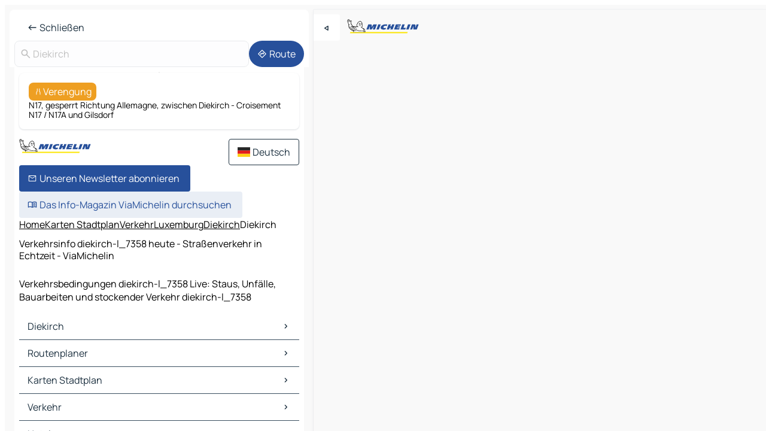

--- FILE ---
content_type: text/html
request_url: https://www.viamichelin.de/karten-stadtplan/verkehr/luxemburg/_/diekirch/diekirch-l_7358
body_size: 13360
content:
<!doctype html>
<html lang="de">

<head>
	<meta charset="utf-8" />
	<meta name="viewport" content="width=device-width, initial-scale=1, maximum-scale=1, user-scalable=no" />
	<meta name="apple-itunes-app" content="app-id=443142682" />
	<!-- start app -->
	
		<link href="../../../../../_app/immutable/assets/vnd.D6Q4K2v3.css" rel="stylesheet">
		<link href="../../../../../_app/immutable/assets/lib.C_dvSNBa.css" rel="stylesheet">
		<link href="../../../../../_app/immutable/assets/vnd.Dmjc78Y1.css" rel="stylesheet">
		<link href="../../../../../_app/immutable/assets/0.CLOjV44I.css" rel="stylesheet">
		<link href="../../../../../_app/immutable/assets/2.DTvqgUuk.css" rel="stylesheet">
		<link href="../../../../../_app/immutable/assets/13.DYISXNmz.css" rel="stylesheet"><!--1xg1a3p--><!--[!--><!--]--> <!--[!--><!--]--> <!--[!--><!--]--> <meta name="description" content="Verkehrsbedingungen diekirch-l_7358 Live: Staus, Unfälle, Bauarbeiten und stockender Verkehr diekirch-l_7358"/> <meta property="og:type" content="website"/> <meta property="og:site_name" content="ViaMichelin"/> <!--[--><meta property="og:title" content="Verkehrsinfo diekirch-l_7358 heute - Straßenverkehr in Echtzeit - ViaMichelin"/><!--]--> <!--[--><meta property="og:description" content="Verkehrsbedingungen diekirch-l_7358 Live: Staus, Unfälle, Bauarbeiten und stockender Verkehr diekirch-l_7358"/><!--]--> <!--[--><meta property="og:image" content="https://www.viamichelin.de/_app/immutable/assets/logo-social.CPCa_Ogs.png"/><!--]--> <!--[!--><!--]--> <!--[--><link rel="alternate" href="https://www.viamichelin.at/karten-stadtplan/verkehr/luxemburg/_/diekirch/diekirch-l_7358" hreflang="de-at"/><link rel="alternate" href="https://fr.viamichelin.be/cartes-plans/trafic/luxembourg/_/diekirch/diekirch-l_7358" hreflang="fr-be"/><link rel="alternate" href="https://nl.viamichelin.be/kaarten-plattegronden/verkeer/luxemburg/_/diekirch/diekirch-l_7358" hreflang="nl-be"/><link rel="alternate" href="https://de.viamichelin.ch/karten-stadtplan/verkehr/luxemburg/_/diekirch/diekirch-l_7358" hreflang="de-ch"/><link rel="alternate" href="https://fr.viamichelin.ch/cartes-plans/trafic/luxembourg/_/diekirch/diekirch-l_7358" hreflang="fr-ch"/><link rel="alternate" href="https://it.viamichelin.ch/mappe-piantine/traffico/lussemburgo/_/diekirch/diekirch-l_7358" hreflang="it-ch"/><link rel="alternate" href="https://www.viamichelin.com/maps/traffic/luxembourg/_/diekirch/diekirch-l_7358" hreflang="en"/><link rel="alternate" href="https://www.viamichelin.es/mapas-planos/trafico/luxemburgo/_/diekirch/diekirch-l_7358" hreflang="es"/><link rel="alternate" href="https://www.viamichelin.fr/cartes-plans/trafic/luxembourg/_/diekirch/diekirch-l_7358" hreflang="fr"/><link rel="alternate" href="https://www.viamichelin.it/mappe-piantine/traffico/lussemburgo/_/diekirch/diekirch-l_7358" hreflang="it"/><link rel="alternate" href="https://www.viamichelin.ie/maps/traffic/luxembourg/_/diekirch/diekirch-l_7358" hreflang="en-ie"/><link rel="alternate" href="https://www.viamichelin.nl/kaarten-plattegronden/verkeer/luxemburg/_/diekirch/diekirch-l_7358" hreflang="nl"/><link rel="alternate" href="https://www.viamichelin.pt/mapas-plantas/trafego/luxemburgo/_/diekirch/diekirch-l_7358" hreflang="pt"/><link rel="alternate" href="https://www.viamichelin.co.uk/maps/traffic/luxembourg/_/diekirch/diekirch-l_7358" hreflang="en-gb"/><!--]--> <!--[!--><!--]--><!----><title>Verkehrsinfo diekirch-l_7358 heute - Straßenverkehr in Echtzeit - ViaMichelin</title>
	<!-- end app -->

	<meta name="google-site-verification" content="CL-uzYwnXGfxSiXbXpzdq8blL31U9EV5TJbwJNWnml4" />

	<link rel="icon" href="../../../../../favicon.png" />

	<!-- Start Consent -->
	<script nonce="cPM7vs86ObVRZos1j+xxGg==" id="spcloader" async fetchpriority="high" type="text/javascript"
		src="https://sdk.privacy-center.org/a1a55c7f-7f45-4e4b-80ac-b48e44c2fe99/loader.js?target=www.viamichelin.de"></script>
	<script nonce="cPM7vs86ObVRZos1j+xxGg==" type="text/javascript" async>
			window.didomiOnReady = window.didomiOnReady || [];
			window.didomiEventListeners = window.didomiEventListeners || [];

			window.didomiEventListeners.push(
				{
					event: "notice.shown",
					listener() {
						const $link = document.querySelector(
							".didomi-notice-view-partners-link-in-text"
						);
						if (!$link) {
							return;
						}
						$link.removeAttribute("href");
						$link.addEventListener("click", () => {
							Didomi.preferences.show("vendors");
						});
					},
				},
				{
					event: "notice.clickagree",
					listener() {
						window.postMessage({ type: 'didomi_clickagree'})
					}
				}
			);

			window.didomiConfig = {
				user: {
					bots: {
						consentRequired: false,
					},
				},
				preferences: {
					showWhenConsentIsMissing: false,
				},
			};

			window.gdprAppliesGlobally = true;
			// prettier-ignore
			!function(){function t(e){if(!window.frames[e]){if(document.body&&document.body.firstChild){let a=document.body,n=document.createElement("iframe");n.style.display="none",n.name=e,n.title=e,a.insertBefore(n,a.firstChild)}else setTimeout(function(){t(e)},5)}}function e(t,e,a,n,i){function r(t,a,n,r){if("function"!=typeof n)return;window[e]||(window[e]=[]);let s=!1;i&&(s=i(t,r,n)),s||window[e].push({command:t,version:a,callback:n,parameter:r})}function s(e){if(!window[t]||!0!==window[t].stub||!e.data)return;let i="string"==typeof e.data,r;try{r=i?JSON.parse(e.data):e.data}catch(s){return}if(r[a]){let f=r[a];window[t](f.command,f.version,function(t,a){let r={};r[n]={returnValue:t,success:a,callId:f.callId},e.source.postMessage(i?JSON.stringify(r):r,"*")},f.parameter)}}r.stub=!0,r.stubVersion=2,"function"!=typeof window[t]&&(window[t]=r,window.addEventListener?window.addEventListener("message",s,!1):window.attachEvent("onmessage",s))}e("__uspapi","__uspapiBuffer","__uspapiCall","__uspapiReturn"),t("__uspapiLocator"),e("__tcfapi","__tcfapiBuffr","__tcl","__tcfapiReturn"),t("__tcfapiLocator")}();
		</script>
	<!-- End Consent -->

	<!-- Start Google tag manager -->
	<script src="https://www.googletagmanager.com/gtag/js?id=G-TCZ7FRT2M4" defer type="didomi/javascript"
		nonce="cPM7vs86ObVRZos1j+xxGg==" fetchpriority="low"></script>
	<script nonce="cPM7vs86ObVRZos1j+xxGg==" type="text/javascript" defer>
			window.dataLayer = window.dataLayer || [];
			function gtag() {
				dataLayer.push(arguments);
			}
			gtag('js', new Date());
			gtag('config', 'G-TCZ7FRT2M4', { send_page_view: false });
		</script>
	<!-- End Google tag manager -->
</head>

<body data-sveltekit-preload-data="hover" class="text-body">
	<div style="display: contents"><!--[--><!--[--><!----><!--[--><!--]--> <!--[--><!----><div class="main-container bg-neutral-weak homepage svelte-9k52vj" style="--bottomsheet-height-offset: -0px;"><div class="map svelte-9k52vj"><div class="h-full w-full md:shadow-smooth-block md:relative svelte-6wt9i2" data-testid="map-container"><!--[!--><!--]--></div><!----> <!--[--><div class="absolute top-4 left-0 size-11 z-ontop hidden md:block"><button type="button" class="btn-filled-white btn-md rd-l-0 min-w-max"><!--[!--><!--[--><!----><span class="flex w-max size-3.5"><!--[--><!----><span class="icon-arrow-back-left inline-block"><!----></span><!----><!--]--><!----></span><!----><!--]--> <!--[!--><!--]--> <!--[!--><!--]--><!--]--> <!--[!--><!--]--></button><!----></div><!--]--> <img src="/_app/immutable/assets/vm-logo-bib-michelin.Dd_LzvJh.svg" alt="Michelin" class="absolute left-14 top-6 md:block hidden z-hover" height="24" width="120"/> <img height="32" width="126" src="/_app/immutable/assets/vm-logo-large.BEgj6SJ1.svg" alt="ViaMichelin" class="absolute-center-x top-2 md:hidden z-hover"/></div> <!--[!--><!--]--> <div class="slot-container md:p-2 md:pr-0 md:h-dvh printable svelte-9k52vj"><div class="md:overflow-hidden md:rd-2 md:h-dvh max-h-full printable"><div class="slot-wrapper h-full scrollbar-thin printable md:bg-neutral-weakest svelte-9k52vj"><!--[!--><!--]--> <!--[--><!----><!--[!--><!----><div><div class="searchtools w-full md:flex md:flex-wrap md:gap-4 md:bg-transparent md:px-2 md:pt-2 svelte-1kj4v11" data-testid="map-search-panel"><!--[!--><!--]--> <!--[--><header role="banner" class="flex items-center w-full py-1 justify-between px-2 md:py-0"><!--[!--><!--[!--><!--[--><!--[!--><button type="button" class="btn-filled-white btn-md min-w-max"><!--[!--><!--[--><!----><span class="flex w-max"><!--[--><!----><span class="icon-west inline-block"><!----></span><!----><!--]--><!----></span><!----><!--]--> <!--[--><span class="ml-1">Schließen</span><!--]--> <!--[!--><!--]--><!--]--> <!--[!--><!--]--></button><!--]--><!--]--><!--]--><!--]--> <!--[!--><!--[!--><!--]--><!--]--></header><!----><!--]--> <div class="flex gap-2 w-full md:p-0 md:bg-transparent border-coloredneutral-weakest rounded-full p-2"><div class="search relative w-full min-w-0  svelte-oeoh2d"><label for="address-search" class="text-sm"> <span class="input-container flex items-center p-2 w-full text-5 gap-1 rd-2 relative b-solid b-0.5 border-coloredneutral-weakest element-disabled bg-neutral-soft text-neutral svelte-xzp1b6"><!--[--><!----><span class="icon-search inline-block w-5 "><!----></span><!----><!--]--> <input type="text" id="address-search" class="input min-w-0 text-md text-coloredneutral b-0 flex-grow bg-transparent placeholder:text-neutral disabled:text-neutral svelte-xzp1b6" placeholder="Wohin gehen wir?" aria-label="Wohin gehen wir?" disabled autocomplete="off" value="Diekirch"/> <!--[!--><!--]--> <!--[!--><!--]--></span></label><!----> <ul class="results rd-2 absolute z-hover w-full m-0 mt-1 p-0 shadow-smooth-bottom-2 bg-neutral-weakest text-coloredneutral text-md svelte-oeoh2d" role="listbox" aria-label="Suchergebnisse"><!--[!--><!--]--><!----> <!--[!--><!--]--><!----> <!--[!--><!--[!--><!--]--><!--]--><!----></ul></div><!----> <!--[--><button type="button" aria-label="Route" class="btn-filled-primary btn-md z-infront rounded-full min-w-max"><!--[!--><!--[--><!----><span class="flex w-max"><!--[--><!----><span class="icon-directions inline-block"><!----></span><!----><!--]--><!----></span><!----><!--]--> <!--[--><span class="ml-1">Route</span><!--]--> <!--[!--><!--]--><!--]--> <!--[!--><!--]--></button><!--]--></div></div></div><!----> <div class="traffic-container bg-neutral-weak px-2 rd-2 pb-0 md:rd-0 md:block block svelte-teolui"><button type="button" class="handle relative w-full p-4 rd-2 b-0 grid place-items-center bg-transparent md:hidden" aria-label="Das Panel öffnen" style="height: 40px;"><span class="rd-2 w-20 h-2 bg-base-15"></span></button><!----> <div class="bg-neutral-weakest"><div class="flex flex-col gap-4 p-2 items-center"><div class="border-neutral-soft border-0.5 border-solid"></div> <!--[!--><!--[--><!--[--><div class="rd-2 p-4 flex flex-col gap-2 shadow-smooth-bottom-1 bg-neutral-weakest w-full"><!--[!--><div class="flex items-center justify-center w-max shrink-0  rd-2 py-1 px-2 bg-warning text-neutral-weakest svelte-snfjjm"><!--[!--><!--[!--><!--[--><!----><div class="flex w-max"><!--[--><!----><div class="icon-lane-closed inline-block"><!----></div><!----><!--]--><!----></div><!----><!--]--> <!--[--><span>Verengung</span><!--]--> <!--[!--><!--]--><!--]--><!--]--></div><!----> <div class="text-sm">N17, gesperrt Richtung Allemagne, zwischen Diekirch - Croisement N17 / N17A und Gilsdorf</div><!--]--></div><!----> <!--[--><!----><div id="div-gpt-ad-mpu_haut" class="ad size-full max-h-[var(--height)] max-w-[var(--width)] overflow-hidden md:max-h-[var(--md-height)] md:max-w-[var(--md-width)] div-gpt-ad-mpu_haut svelte-15hg1g9" style=" --width:300px; --height:250px; --md-width:300px; --md-height:250px; " data-testid="ad-traffic"></div><!----><!--]--><!--]--><!--]--><!--]--></div></div><!----> <footer role="contentinfo" data-sveltekit-preload-data="tap" class="bg-neutral-weakest flex flex-col gap-6 p-2 pb-0  svelte-1b4fnhr"><div class="flex flex-col gap-4 "><div class="flex justify-between"><img src="/_app/immutable/assets/vm-logo-bib-michelin.Dd_LzvJh.svg" alt="Michelin" height="24" width="120"/> <button type="button" class="btn-outline-primary btn-md min-w-max"><!--[!--><!--[--><!----><span class="flex w-max"><!--[--><!----><span class="icon-flag-de inline-block"><!----></span><!----><!--]--><!----></span><!----><!--]--> <!--[--><span class="ml-1">Deutsch</span><!--]--> <!--[!--><!--]--><!--]--> <!--[!--><!--]--></button><!----></div> <div class="flex flex-col md:flex-row md:flex-wrap gap-4"><!--[--><a href="https://3fe75001.sibforms.com/serve/[base64]" class="min-w-max btn-filled-primary btn-md svelte-1b8k1k" rel="noopener" target="_blank"><!--[!--><!--[--><!----><div class="flex w-max"><!--[--><!----><div class="icon-mail inline-block"><!----></div><!----><!--]--><!----></div><!----><!--]--> <!--[--><span class="px-1">Unseren Newsletter abonnieren</span><!--]--> <!--[!--><!--]--><!--]--></a><!--]--> <a href="https://www.viamichelin.de/magazine/?utm_source=viamichelin_web&amp;utm_medium=browse_button" class="min-w-max btn-filled-light btn-md svelte-1b8k1k" rel="external noopener" target="_blank"><!--[!--><!--[--><!----><div class="flex w-max"><!--[--><!----><div class="icon-menu-book inline-block"><!----></div><!----><!--]--><!----></div><!----><!--]--> <!--[--><span class="px-1">Das Info-Magazin ViaMichelin durchsuchen</span><!--]--> <!--[!--><!--]--><!--]--></a><!----></div></div> <!--[!--><!--]--> <!--[!--><!--]--><!----> <!--[--><!--[--><ol itemscope="" itemtype="http://schema.org/BreadcrumbList" class="breadcrumbs flex flex-wrap p-0 items-center whitespace-nowrap svelte-qo6nxf"><li itemprop="itemListElement" itemtype="http://schema.org/ListItem" itemscope="" class="svelte-qo6nxf"><a href="/" class="link inline svelte-1b8k1k" itemprop="item"><!--[--><span itemprop="name">Home</span><!----><!--]--></a><!----> <meta itemprop="position" content="0"/></li> <!--[--><!--[--><li itemprop="itemListElement" itemtype="http://schema.org/ListItem" itemscope="" class="svelte-qo6nxf"><!--[--><a href="/karten-stadtplan" class="link inline svelte-1b8k1k" itemprop="item" data-sveltekit-preload-data="off"><!--[--><span itemprop="name">Karten Stadtplan</span><!----><!--]--></a><!--]--> <meta itemprop="position" content="1"/></li><!--]--><!--[--><li itemprop="itemListElement" itemtype="http://schema.org/ListItem" itemscope="" class="svelte-qo6nxf"><!--[--><a href="/karten-stadtplan/verkehr" class="link inline svelte-1b8k1k" itemprop="item" data-sveltekit-preload-data="off"><!--[--><span itemprop="name">Verkehr</span><!----><!--]--></a><!--]--> <meta itemprop="position" content="2"/></li><!--]--><!--[--><li itemprop="itemListElement" itemtype="http://schema.org/ListItem" itemscope="" class="svelte-qo6nxf"><!--[--><a href="/karten-stadtplan/verkehr/luxemburg" class="link inline svelte-1b8k1k" itemprop="item" data-sveltekit-preload-data="off"><!--[--><span itemprop="name">Luxemburg</span><!----><!--]--></a><!--]--> <meta itemprop="position" content="3"/></li><!--]--><!--[!--><!--]--><!--[--><li itemprop="itemListElement" itemtype="http://schema.org/ListItem" itemscope="" class="svelte-qo6nxf"><!--[--><a href="/karten-stadtplan/verkehr/luxemburg/_/diekirch" class="link inline svelte-1b8k1k" itemprop="item" data-sveltekit-preload-data="off"><!--[--><span itemprop="name">Diekirch</span><!----><!--]--></a><!--]--> <meta itemprop="position" content="5"/></li><!--]--><!--[--><li itemprop="itemListElement" itemtype="http://schema.org/ListItem" itemscope="" class="svelte-qo6nxf"><!--[!--><span itemprop="name" class="text-md text-neutral-strongest">Diekirch</span><!--]--> <meta itemprop="position" content="6"/></li><!--]--><!--]--></ol><!--]--> <!--[--><h1 class="text-md font-medium">Verkehrsinfo diekirch-l_7358 heute - Straßenverkehr in Echtzeit - ViaMichelin</h1><!--]--> <!--[--><!--[!--><p class="description">Verkehrsbedingungen diekirch-l_7358 Live: Staus, Unfälle, Bauarbeiten und stockender Verkehr diekirch-l_7358</p><!--]--><!--]--> <!--[!--><!--]--> <!--[--><section class="flex flex-col gap-0 p-0 m-0"><!--[--><h2 class="border-b-1 border-b-solid text-coloredneutral-soft text-bold text-md m-0" data-testid="seo-footer-link-block-title"><button type="button" class="btn-ghost-primary btn-md w-full justify-between min-w-max"><!--[!--><!--[!--><!--]--> <!--[--><span class="mr-1">Diekirch</span><!--]--> <!--[--><!----><span class="flex w-max"><!--[--><!----><span class="icon-chevron-right inline-block"><!----></span><!----><!--]--><!----></span><!----><!--]--><!--]--> <!--[!--><!--]--></button><!----></h2> <ul data-testid="seo-footer-link-block-list" class="svelte-1ba0xl7"><!--[--><li><a href="/karten-stadtplan/luxemburg/_/diekirch/diekirch-l_7358" class="min-w-max link flex justify-start svelte-1b8k1k"><!--[!--><!--[!--><!--]--> <!--[--><span class="px-1">Diekirch Karten Stadtplan</span><!--]--> <!--[!--><!--]--><!--]--></a><!----></li><li><a href="/karten-stadtplan/verkehr/luxemburg/_/diekirch/diekirch-l_7358" class="min-w-max link flex justify-start svelte-1b8k1k"><!--[!--><!--[!--><!--]--> <!--[--><span class="px-1">Diekirch Verkehr</span><!--]--> <!--[!--><!--]--><!--]--></a><!----></li><li><a href="/karten-stadtplan/hotels/luxemburg/_/diekirch/diekirch-l_7358" class="min-w-max link flex justify-start svelte-1b8k1k"><!--[!--><!--[!--><!--]--> <!--[--><span class="px-1">Diekirch Hotels</span><!--]--> <!--[!--><!--]--><!--]--></a><!----></li><li><a href="/karten-stadtplan/restaurants/luxemburg/_/diekirch/diekirch-l_7358" class="min-w-max link flex justify-start svelte-1b8k1k"><!--[!--><!--[!--><!--]--> <!--[--><span class="px-1">Diekirch Restaurants</span><!--]--> <!--[!--><!--]--><!--]--></a><!----></li><li><a href="/karten-stadtplan/touristische-attraktionen/luxemburg/_/diekirch/diekirch-l_7358" class="min-w-max link flex justify-start svelte-1b8k1k"><!--[!--><!--[!--><!--]--> <!--[--><span class="px-1">Diekirch Touristische Attraktionen</span><!--]--> <!--[!--><!--]--><!--]--></a><!----></li><li><a href="/karten-stadtplan/tankstellen/luxemburg/_/diekirch/diekirch-l_7358" class="min-w-max link flex justify-start svelte-1b8k1k"><!--[!--><!--[!--><!--]--> <!--[--><span class="px-1">Diekirch Tankstellen</span><!--]--> <!--[!--><!--]--><!--]--></a><!----></li><li><a href="/karten-stadtplan/parkplatze/luxemburg/_/diekirch/diekirch-l_7358" class="min-w-max link flex justify-start svelte-1b8k1k"><!--[!--><!--[!--><!--]--> <!--[--><span class="px-1">Diekirch Parkplätze</span><!--]--> <!--[!--><!--]--><!--]--></a><!----></li><!--]--></ul><!--]--> <!--[--><h2 class="border-b-1 border-b-solid text-coloredneutral-soft text-bold text-md m-0" data-testid="seo-footer-link-block-title"><button type="button" class="btn-ghost-primary btn-md w-full justify-between min-w-max"><!--[!--><!--[!--><!--]--> <!--[--><span class="mr-1">Routenplaner</span><!--]--> <!--[--><!----><span class="flex w-max"><!--[--><!----><span class="icon-chevron-right inline-block"><!----></span><!----><!--]--><!----></span><!----><!--]--><!--]--> <!--[!--><!--]--></button><!----></h2> <ul data-testid="seo-footer-link-block-list" class="svelte-1ba0xl7"><!--[--><li><a href="/routenplaner/ergebnisse/diekirch-l_7358-diekirch-_-luxemburg-to-luxemburg-l_1111-luxemburg-_-luxemburg" class="min-w-max link flex justify-start svelte-1b8k1k"><!--[!--><!--[!--><!--]--> <!--[--><span class="px-1">Routenplaner Diekirch - Luxemburg</span><!--]--> <!--[!--><!--]--><!--]--></a><!----></li><li><a href="/routenplaner/ergebnisse/diekirch-l_7358-diekirch-_-luxemburg-to-trier-54290-trier-rheinland_pfalz-bundesrepublik_deutschland" class="min-w-max link flex justify-start svelte-1b8k1k"><!--[!--><!--[!--><!--]--> <!--[--><span class="px-1">Routenplaner Diekirch - Trier</span><!--]--> <!--[!--><!--]--><!--]--></a><!----></li><li><a href="/routenplaner/ergebnisse/diekirch-l_7358-diekirch-_-luxemburg-to-vianden-l_5890-vianden-_-luxemburg" class="min-w-max link flex justify-start svelte-1b8k1k"><!--[!--><!--[!--><!--]--> <!--[--><span class="px-1">Routenplaner Diekirch - Vianden</span><!--]--> <!--[!--><!--]--><!--]--></a><!----></li><li><a href="/routenplaner/ergebnisse/diekirch-l_7358-diekirch-_-luxemburg-to-mersch-l_5427-mersch-_-luxemburg" class="min-w-max link flex justify-start svelte-1b8k1k"><!--[!--><!--[!--><!--]--> <!--[--><span class="px-1">Routenplaner Diekirch - Mersch</span><!--]--> <!--[!--><!--]--><!--]--></a><!----></li><li><a href="/routenplaner/ergebnisse/diekirch-l_7358-diekirch-_-luxemburg-to-wiltz-l_4928-wiltz-_-luxemburg" class="min-w-max link flex justify-start svelte-1b8k1k"><!--[!--><!--[!--><!--]--> <!--[--><span class="px-1">Routenplaner Diekirch - Wiltz</span><!--]--> <!--[!--><!--]--><!--]--></a><!----></li><li><a href="/routenplaner/ergebnisse/diekirch-l_7358-diekirch-_-luxemburg-to-echternach-l_4528-echternach-_-luxemburg" class="min-w-max link flex justify-start svelte-1b8k1k"><!--[!--><!--[!--><!--]--> <!--[--><span class="px-1">Routenplaner Diekirch - Echternach</span><!--]--> <!--[!--><!--]--><!--]--></a><!----></li><li><a href="/routenplaner/ergebnisse/diekirch-l_7358-diekirch-_-luxemburg-to-redingen-l_8506-redingen-_-luxemburg" class="min-w-max link flex justify-start svelte-1b8k1k"><!--[!--><!--[!--><!--]--> <!--[--><span class="px-1">Routenplaner Diekirch - Redingen</span><!--]--> <!--[!--><!--]--><!--]--></a><!----></li><li><a href="/routenplaner/ergebnisse/diekirch-l_7358-diekirch-_-luxemburg-to-clervaux-l_4558-clerf-_-luxemburg" class="min-w-max link flex justify-start svelte-1b8k1k"><!--[!--><!--[!--><!--]--> <!--[--><span class="px-1">Routenplaner Diekirch - Clervaux</span><!--]--> <!--[!--><!--]--><!--]--></a><!----></li><li><a href="/routenplaner/ergebnisse/diekirch-l_7358-diekirch-_-luxemburg-to-capellen-l_4526-capellen-_-luxemburg" class="min-w-max link flex justify-start svelte-1b8k1k"><!--[!--><!--[!--><!--]--> <!--[--><span class="px-1">Routenplaner Diekirch - Capellen</span><!--]--> <!--[!--><!--]--><!--]--></a><!----></li><li><a href="/routenplaner/ergebnisse/diekirch-l_7358-diekirch-_-luxemburg-to-bitburg-54634-eifelkreis_bitburg_prum-rheinland_pfalz-bundesrepublik_deutschland" class="min-w-max link flex justify-start svelte-1b8k1k"><!--[!--><!--[!--><!--]--> <!--[--><span class="px-1">Routenplaner Diekirch - Bitburg</span><!--]--> <!--[!--><!--]--><!--]--></a><!----></li><li><a href="/routenplaner/ergebnisse/diekirch-l_7358-diekirch-_-luxemburg-to-grevenmacher-l_5886-grevenmacher-_-luxemburg" class="min-w-max link flex justify-start svelte-1b8k1k"><!--[!--><!--[!--><!--]--> <!--[--><span class="px-1">Routenplaner Diekirch - Grevenmacher</span><!--]--> <!--[!--><!--]--><!--]--></a><!----></li><li><a href="/routenplaner/ergebnisse/diekirch-l_7358-diekirch-_-luxemburg-to-arel-6700-arlon-region_wallonien-belgien" class="min-w-max link flex justify-start svelte-1b8k1k"><!--[!--><!--[!--><!--]--> <!--[--><span class="px-1">Routenplaner Diekirch - Arel</span><!--]--> <!--[!--><!--]--><!--]--></a><!----></li><li><a href="/routenplaner/ergebnisse/diekirch-l_7358-diekirch-_-luxemburg-to-bastogne-6600-bastogne-region_wallonien-belgien" class="min-w-max link flex justify-start svelte-1b8k1k"><!--[!--><!--[!--><!--]--> <!--[--><span class="px-1">Routenplaner Diekirch - Bastogne</span><!--]--> <!--[!--><!--]--><!--]--></a><!----></li><li><a href="/routenplaner/ergebnisse/diekirch-l_7358-diekirch-_-luxemburg-to-remich-l_4591-remich-_-luxemburg" class="min-w-max link flex justify-start svelte-1b8k1k"><!--[!--><!--[!--><!--]--> <!--[--><span class="px-1">Routenplaner Diekirch - Remich</span><!--]--> <!--[!--><!--]--><!--]--></a><!----></li><li><a href="/routenplaner/ergebnisse/diekirch-l_7358-diekirch-_-luxemburg-to-lipperscheid-l_9164-diekirch-_-luxemburg" class="min-w-max link flex justify-start svelte-1b8k1k"><!--[!--><!--[!--><!--]--> <!--[--><span class="px-1">Routenplaner Diekirch - Lipperscheid</span><!--]--> <!--[!--><!--]--><!--]--></a><!----></li><li><a href="/routenplaner/ergebnisse/diekirch-l_7358-diekirch-_-luxemburg-to-bourscheid-l_9140-diekirch-_-luxemburg" class="min-w-max link flex justify-start svelte-1b8k1k"><!--[!--><!--[!--><!--]--> <!--[--><span class="px-1">Routenplaner Diekirch - Bourscheid</span><!--]--> <!--[!--><!--]--><!--]--></a><!----></li><li><a href="/routenplaner/ergebnisse/diekirch-l_7358-diekirch-_-luxemburg-to-insenborn-l_6144-wiltz-_-luxemburg" class="min-w-max link flex justify-start svelte-1b8k1k"><!--[!--><!--[!--><!--]--> <!--[--><span class="px-1">Routenplaner Diekirch - Insenborn</span><!--]--> <!--[!--><!--]--><!--]--></a><!----></li><li><a href="/routenplaner/ergebnisse/diekirch-l_7358-diekirch-_-luxemburg-to-hesperingen-l_4418-luxemburg-_-luxemburg" class="min-w-max link flex justify-start svelte-1b8k1k"><!--[!--><!--[!--><!--]--> <!--[--><span class="px-1">Routenplaner Diekirch - Hesperingen</span><!--]--> <!--[!--><!--]--><!--]--></a><!----></li><li><a href="/routenplaner/ergebnisse/diekirch-l_7358-diekirch-_-luxemburg-to-konz-54329-trier_saarburg-rheinland_pfalz-bundesrepublik_deutschland" class="min-w-max link flex justify-start svelte-1b8k1k"><!--[!--><!--[!--><!--]--> <!--[--><span class="px-1">Routenplaner Diekirch - Konz</span><!--]--> <!--[!--><!--]--><!--]--></a><!----></li><li><a href="/routenplaner/ergebnisse/diekirch-l_7358-diekirch-_-luxemburg-to-sassenheim-l_4985-esch_an_der_alzette-_-luxemburg" class="min-w-max link flex justify-start svelte-1b8k1k"><!--[!--><!--[!--><!--]--> <!--[--><span class="px-1">Routenplaner Diekirch - Sassenheim</span><!--]--> <!--[!--><!--]--><!--]--></a><!----></li><!--]--></ul><!--]--> <!--[--><!--[--><h2 class="border-b-1 border-b-solid text-coloredneutral-soft text-bold text-md m-0" data-testid="seo-footer-link-block-title"><button type="button" class="btn-ghost-primary btn-md w-full justify-between min-w-max"><!--[!--><!--[!--><!--]--> <!--[--><span class="mr-1">Karten Stadtplan</span><!--]--> <!--[--><!----><span class="flex w-max"><!--[--><!----><span class="icon-chevron-right inline-block"><!----></span><!----><!--]--><!----></span><!----><!--]--><!--]--> <!--[!--><!--]--></button><!----></h2> <ul data-testid="seo-footer-link-block-list" class="svelte-1ba0xl7"><!--[--><li><a href="/karten-stadtplan/luxemburg/_/luxemburg/luxemburg-l_1111" class="min-w-max link flex justify-start svelte-1b8k1k"><!--[!--><!--[!--><!--]--> <!--[--><span class="px-1">Karten Stadtplan Luxemburg</span><!--]--> <!--[!--><!--]--><!--]--></a><!----></li><li><a href="/karten-stadtplan/bundesrepublik_deutschland/rheinland_pfalz/trier/trier-54290" class="min-w-max link flex justify-start svelte-1b8k1k"><!--[!--><!--[!--><!--]--> <!--[--><span class="px-1">Karten Stadtplan Trier</span><!--]--> <!--[!--><!--]--><!--]--></a><!----></li><li><a href="/karten-stadtplan/luxemburg/_/vianden/vianden-l_5890" class="min-w-max link flex justify-start svelte-1b8k1k"><!--[!--><!--[!--><!--]--> <!--[--><span class="px-1">Karten Stadtplan Vianden</span><!--]--> <!--[!--><!--]--><!--]--></a><!----></li><li><a href="/karten-stadtplan/luxemburg/_/mersch/mersch-l_5427" class="min-w-max link flex justify-start svelte-1b8k1k"><!--[!--><!--[!--><!--]--> <!--[--><span class="px-1">Karten Stadtplan Mersch</span><!--]--> <!--[!--><!--]--><!--]--></a><!----></li><li><a href="/karten-stadtplan/luxemburg/_/wiltz/wiltz-l_4928" class="min-w-max link flex justify-start svelte-1b8k1k"><!--[!--><!--[!--><!--]--> <!--[--><span class="px-1">Karten Stadtplan Wiltz</span><!--]--> <!--[!--><!--]--><!--]--></a><!----></li><li><a href="/karten-stadtplan/luxemburg/_/echternach/echternach-l_4528" class="min-w-max link flex justify-start svelte-1b8k1k"><!--[!--><!--[!--><!--]--> <!--[--><span class="px-1">Karten Stadtplan Echternach</span><!--]--> <!--[!--><!--]--><!--]--></a><!----></li><li><a href="/karten-stadtplan/luxemburg/_/redingen/redingen-l_8506" class="min-w-max link flex justify-start svelte-1b8k1k"><!--[!--><!--[!--><!--]--> <!--[--><span class="px-1">Karten Stadtplan Redingen</span><!--]--> <!--[!--><!--]--><!--]--></a><!----></li><li><a href="/karten-stadtplan/luxemburg/_/clerf/clervaux-l_4558" class="min-w-max link flex justify-start svelte-1b8k1k"><!--[!--><!--[!--><!--]--> <!--[--><span class="px-1">Karten Stadtplan Clervaux</span><!--]--> <!--[!--><!--]--><!--]--></a><!----></li><li><a href="/karten-stadtplan/luxemburg/_/capellen/capellen-l_4526" class="min-w-max link flex justify-start svelte-1b8k1k"><!--[!--><!--[!--><!--]--> <!--[--><span class="px-1">Karten Stadtplan Capellen</span><!--]--> <!--[!--><!--]--><!--]--></a><!----></li><li><a href="/karten-stadtplan/bundesrepublik_deutschland/rheinland_pfalz/eifelkreis_bitburg_prum/bitburg-54634" class="min-w-max link flex justify-start svelte-1b8k1k"><!--[!--><!--[!--><!--]--> <!--[--><span class="px-1">Karten Stadtplan Bitburg</span><!--]--> <!--[!--><!--]--><!--]--></a><!----></li><li><a href="/karten-stadtplan/luxemburg/_/grevenmacher/grevenmacher-l_5886" class="min-w-max link flex justify-start svelte-1b8k1k"><!--[!--><!--[!--><!--]--> <!--[--><span class="px-1">Karten Stadtplan Grevenmacher</span><!--]--> <!--[!--><!--]--><!--]--></a><!----></li><li><a href="/karten-stadtplan/belgien/region_wallonien/arlon/arel-6700" class="min-w-max link flex justify-start svelte-1b8k1k"><!--[!--><!--[!--><!--]--> <!--[--><span class="px-1">Karten Stadtplan Arel</span><!--]--> <!--[!--><!--]--><!--]--></a><!----></li><li><a href="/karten-stadtplan/belgien/region_wallonien/bastogne/bastogne-6600" class="min-w-max link flex justify-start svelte-1b8k1k"><!--[!--><!--[!--><!--]--> <!--[--><span class="px-1">Karten Stadtplan Bastogne</span><!--]--> <!--[!--><!--]--><!--]--></a><!----></li><li><a href="/karten-stadtplan/luxemburg/_/remich/remich-l_4591" class="min-w-max link flex justify-start svelte-1b8k1k"><!--[!--><!--[!--><!--]--> <!--[--><span class="px-1">Karten Stadtplan Remich</span><!--]--> <!--[!--><!--]--><!--]--></a><!----></li><li><a href="/karten-stadtplan/luxemburg/_/diekirch/lipperscheid-l_9164" class="min-w-max link flex justify-start svelte-1b8k1k"><!--[!--><!--[!--><!--]--> <!--[--><span class="px-1">Karten Stadtplan Lipperscheid</span><!--]--> <!--[!--><!--]--><!--]--></a><!----></li><li><a href="/karten-stadtplan/luxemburg/_/diekirch/bourscheid-l_9140" class="min-w-max link flex justify-start svelte-1b8k1k"><!--[!--><!--[!--><!--]--> <!--[--><span class="px-1">Karten Stadtplan Bourscheid</span><!--]--> <!--[!--><!--]--><!--]--></a><!----></li><li><a href="/karten-stadtplan/luxemburg/_/wiltz/insenborn-l_6144" class="min-w-max link flex justify-start svelte-1b8k1k"><!--[!--><!--[!--><!--]--> <!--[--><span class="px-1">Karten Stadtplan Insenborn</span><!--]--> <!--[!--><!--]--><!--]--></a><!----></li><li><a href="/karten-stadtplan/luxemburg/_/luxemburg/hesperingen-l_4418" class="min-w-max link flex justify-start svelte-1b8k1k"><!--[!--><!--[!--><!--]--> <!--[--><span class="px-1">Karten Stadtplan Hesperingen</span><!--]--> <!--[!--><!--]--><!--]--></a><!----></li><li><a href="/karten-stadtplan/bundesrepublik_deutschland/rheinland_pfalz/trier_saarburg/konz-54329" class="min-w-max link flex justify-start svelte-1b8k1k"><!--[!--><!--[!--><!--]--> <!--[--><span class="px-1">Karten Stadtplan Konz</span><!--]--> <!--[!--><!--]--><!--]--></a><!----></li><li><a href="/karten-stadtplan/luxemburg/_/esch_an_der_alzette/sassenheim-l_4985" class="min-w-max link flex justify-start svelte-1b8k1k"><!--[!--><!--[!--><!--]--> <!--[--><span class="px-1">Karten Stadtplan Sassenheim</span><!--]--> <!--[!--><!--]--><!--]--></a><!----></li><!--]--></ul><h2 class="border-b-1 border-b-solid text-coloredneutral-soft text-bold text-md m-0" data-testid="seo-footer-link-block-title"><button type="button" class="btn-ghost-primary btn-md w-full justify-between min-w-max"><!--[!--><!--[!--><!--]--> <!--[--><span class="mr-1">Verkehr</span><!--]--> <!--[--><!----><span class="flex w-max"><!--[--><!----><span class="icon-chevron-right inline-block"><!----></span><!----><!--]--><!----></span><!----><!--]--><!--]--> <!--[!--><!--]--></button><!----></h2> <ul data-testid="seo-footer-link-block-list" class="svelte-1ba0xl7"><!--[--><li><a href="/karten-stadtplan/verkehr/luxemburg/_/luxemburg/luxemburg-l_1111" class="min-w-max link flex justify-start svelte-1b8k1k"><!--[!--><!--[!--><!--]--> <!--[--><span class="px-1">Verkehr Luxemburg</span><!--]--> <!--[!--><!--]--><!--]--></a><!----></li><li><a href="/karten-stadtplan/verkehr/bundesrepublik_deutschland/rheinland_pfalz/trier/trier-54290" class="min-w-max link flex justify-start svelte-1b8k1k"><!--[!--><!--[!--><!--]--> <!--[--><span class="px-1">Verkehr Trier</span><!--]--> <!--[!--><!--]--><!--]--></a><!----></li><li><a href="/karten-stadtplan/verkehr/luxemburg/_/vianden/vianden-l_5890" class="min-w-max link flex justify-start svelte-1b8k1k"><!--[!--><!--[!--><!--]--> <!--[--><span class="px-1">Verkehr Vianden</span><!--]--> <!--[!--><!--]--><!--]--></a><!----></li><li><a href="/karten-stadtplan/verkehr/luxemburg/_/mersch/mersch-l_5427" class="min-w-max link flex justify-start svelte-1b8k1k"><!--[!--><!--[!--><!--]--> <!--[--><span class="px-1">Verkehr Mersch</span><!--]--> <!--[!--><!--]--><!--]--></a><!----></li><li><a href="/karten-stadtplan/verkehr/luxemburg/_/wiltz/wiltz-l_4928" class="min-w-max link flex justify-start svelte-1b8k1k"><!--[!--><!--[!--><!--]--> <!--[--><span class="px-1">Verkehr Wiltz</span><!--]--> <!--[!--><!--]--><!--]--></a><!----></li><li><a href="/karten-stadtplan/verkehr/luxemburg/_/echternach/echternach-l_4528" class="min-w-max link flex justify-start svelte-1b8k1k"><!--[!--><!--[!--><!--]--> <!--[--><span class="px-1">Verkehr Echternach</span><!--]--> <!--[!--><!--]--><!--]--></a><!----></li><li><a href="/karten-stadtplan/verkehr/luxemburg/_/redingen/redingen-l_8506" class="min-w-max link flex justify-start svelte-1b8k1k"><!--[!--><!--[!--><!--]--> <!--[--><span class="px-1">Verkehr Redingen</span><!--]--> <!--[!--><!--]--><!--]--></a><!----></li><li><a href="/karten-stadtplan/verkehr/luxemburg/_/clerf/clervaux-l_4558" class="min-w-max link flex justify-start svelte-1b8k1k"><!--[!--><!--[!--><!--]--> <!--[--><span class="px-1">Verkehr Clervaux</span><!--]--> <!--[!--><!--]--><!--]--></a><!----></li><li><a href="/karten-stadtplan/verkehr/luxemburg/_/capellen/capellen-l_4526" class="min-w-max link flex justify-start svelte-1b8k1k"><!--[!--><!--[!--><!--]--> <!--[--><span class="px-1">Verkehr Capellen</span><!--]--> <!--[!--><!--]--><!--]--></a><!----></li><li><a href="/karten-stadtplan/verkehr/bundesrepublik_deutschland/rheinland_pfalz/eifelkreis_bitburg_prum/bitburg-54634" class="min-w-max link flex justify-start svelte-1b8k1k"><!--[!--><!--[!--><!--]--> <!--[--><span class="px-1">Verkehr Bitburg</span><!--]--> <!--[!--><!--]--><!--]--></a><!----></li><li><a href="/karten-stadtplan/verkehr/luxemburg/_/grevenmacher/grevenmacher-l_5886" class="min-w-max link flex justify-start svelte-1b8k1k"><!--[!--><!--[!--><!--]--> <!--[--><span class="px-1">Verkehr Grevenmacher</span><!--]--> <!--[!--><!--]--><!--]--></a><!----></li><li><a href="/karten-stadtplan/verkehr/belgien/region_wallonien/arlon/arel-6700" class="min-w-max link flex justify-start svelte-1b8k1k"><!--[!--><!--[!--><!--]--> <!--[--><span class="px-1">Verkehr Arel</span><!--]--> <!--[!--><!--]--><!--]--></a><!----></li><li><a href="/karten-stadtplan/verkehr/belgien/region_wallonien/bastogne/bastogne-6600" class="min-w-max link flex justify-start svelte-1b8k1k"><!--[!--><!--[!--><!--]--> <!--[--><span class="px-1">Verkehr Bastogne</span><!--]--> <!--[!--><!--]--><!--]--></a><!----></li><li><a href="/karten-stadtplan/verkehr/luxemburg/_/remich/remich-l_4591" class="min-w-max link flex justify-start svelte-1b8k1k"><!--[!--><!--[!--><!--]--> <!--[--><span class="px-1">Verkehr Remich</span><!--]--> <!--[!--><!--]--><!--]--></a><!----></li><li><a href="/karten-stadtplan/verkehr/luxemburg/_/diekirch/lipperscheid-l_9164" class="min-w-max link flex justify-start svelte-1b8k1k"><!--[!--><!--[!--><!--]--> <!--[--><span class="px-1">Verkehr Lipperscheid</span><!--]--> <!--[!--><!--]--><!--]--></a><!----></li><li><a href="/karten-stadtplan/verkehr/luxemburg/_/diekirch/bourscheid-l_9140" class="min-w-max link flex justify-start svelte-1b8k1k"><!--[!--><!--[!--><!--]--> <!--[--><span class="px-1">Verkehr Bourscheid</span><!--]--> <!--[!--><!--]--><!--]--></a><!----></li><li><a href="/karten-stadtplan/verkehr/luxemburg/_/wiltz/insenborn-l_6144" class="min-w-max link flex justify-start svelte-1b8k1k"><!--[!--><!--[!--><!--]--> <!--[--><span class="px-1">Verkehr Insenborn</span><!--]--> <!--[!--><!--]--><!--]--></a><!----></li><li><a href="/karten-stadtplan/verkehr/luxemburg/_/luxemburg/hesperingen-l_4418" class="min-w-max link flex justify-start svelte-1b8k1k"><!--[!--><!--[!--><!--]--> <!--[--><span class="px-1">Verkehr Hesperingen</span><!--]--> <!--[!--><!--]--><!--]--></a><!----></li><li><a href="/karten-stadtplan/verkehr/bundesrepublik_deutschland/rheinland_pfalz/trier_saarburg/konz-54329" class="min-w-max link flex justify-start svelte-1b8k1k"><!--[!--><!--[!--><!--]--> <!--[--><span class="px-1">Verkehr Konz</span><!--]--> <!--[!--><!--]--><!--]--></a><!----></li><li><a href="/karten-stadtplan/verkehr/luxemburg/_/esch_an_der_alzette/sassenheim-l_4985" class="min-w-max link flex justify-start svelte-1b8k1k"><!--[!--><!--[!--><!--]--> <!--[--><span class="px-1">Verkehr Sassenheim</span><!--]--> <!--[!--><!--]--><!--]--></a><!----></li><!--]--></ul><h2 class="border-b-1 border-b-solid text-coloredneutral-soft text-bold text-md m-0" data-testid="seo-footer-link-block-title"><button type="button" class="btn-ghost-primary btn-md w-full justify-between min-w-max"><!--[!--><!--[!--><!--]--> <!--[--><span class="mr-1">Hotels</span><!--]--> <!--[--><!----><span class="flex w-max"><!--[--><!----><span class="icon-chevron-right inline-block"><!----></span><!----><!--]--><!----></span><!----><!--]--><!--]--> <!--[!--><!--]--></button><!----></h2> <ul data-testid="seo-footer-link-block-list" class="svelte-1ba0xl7"><!--[--><li><a href="/karten-stadtplan/hotels/luxemburg/_/luxemburg/luxemburg-l_1111" class="min-w-max link flex justify-start svelte-1b8k1k"><!--[!--><!--[!--><!--]--> <!--[--><span class="px-1">Hotels Luxemburg</span><!--]--> <!--[!--><!--]--><!--]--></a><!----></li><li><a href="/karten-stadtplan/hotels/bundesrepublik_deutschland/rheinland_pfalz/trier/trier-54290" class="min-w-max link flex justify-start svelte-1b8k1k"><!--[!--><!--[!--><!--]--> <!--[--><span class="px-1">Hotels Trier</span><!--]--> <!--[!--><!--]--><!--]--></a><!----></li><li><a href="/karten-stadtplan/hotels/luxemburg/_/vianden/vianden-l_5890" class="min-w-max link flex justify-start svelte-1b8k1k"><!--[!--><!--[!--><!--]--> <!--[--><span class="px-1">Hotels Vianden</span><!--]--> <!--[!--><!--]--><!--]--></a><!----></li><li><a href="/karten-stadtplan/hotels/luxemburg/_/mersch/mersch-l_5427" class="min-w-max link flex justify-start svelte-1b8k1k"><!--[!--><!--[!--><!--]--> <!--[--><span class="px-1">Hotels Mersch</span><!--]--> <!--[!--><!--]--><!--]--></a><!----></li><li><a href="/karten-stadtplan/hotels/luxemburg/_/wiltz/wiltz-l_4928" class="min-w-max link flex justify-start svelte-1b8k1k"><!--[!--><!--[!--><!--]--> <!--[--><span class="px-1">Hotels Wiltz</span><!--]--> <!--[!--><!--]--><!--]--></a><!----></li><li><a href="/karten-stadtplan/hotels/luxemburg/_/echternach/echternach-l_4528" class="min-w-max link flex justify-start svelte-1b8k1k"><!--[!--><!--[!--><!--]--> <!--[--><span class="px-1">Hotels Echternach</span><!--]--> <!--[!--><!--]--><!--]--></a><!----></li><li><a href="/karten-stadtplan/hotels/luxemburg/_/redingen/redingen-l_8506" class="min-w-max link flex justify-start svelte-1b8k1k"><!--[!--><!--[!--><!--]--> <!--[--><span class="px-1">Hotels Redingen</span><!--]--> <!--[!--><!--]--><!--]--></a><!----></li><li><a href="/karten-stadtplan/hotels/luxemburg/_/clerf/clervaux-l_4558" class="min-w-max link flex justify-start svelte-1b8k1k"><!--[!--><!--[!--><!--]--> <!--[--><span class="px-1">Hotels Clervaux</span><!--]--> <!--[!--><!--]--><!--]--></a><!----></li><li><a href="/karten-stadtplan/hotels/luxemburg/_/capellen/capellen-l_4526" class="min-w-max link flex justify-start svelte-1b8k1k"><!--[!--><!--[!--><!--]--> <!--[--><span class="px-1">Hotels Capellen</span><!--]--> <!--[!--><!--]--><!--]--></a><!----></li><li><a href="/karten-stadtplan/hotels/bundesrepublik_deutschland/rheinland_pfalz/eifelkreis_bitburg_prum/bitburg-54634" class="min-w-max link flex justify-start svelte-1b8k1k"><!--[!--><!--[!--><!--]--> <!--[--><span class="px-1">Hotels Bitburg</span><!--]--> <!--[!--><!--]--><!--]--></a><!----></li><li><a href="/karten-stadtplan/hotels/luxemburg/_/grevenmacher/grevenmacher-l_5886" class="min-w-max link flex justify-start svelte-1b8k1k"><!--[!--><!--[!--><!--]--> <!--[--><span class="px-1">Hotels Grevenmacher</span><!--]--> <!--[!--><!--]--><!--]--></a><!----></li><li><a href="/karten-stadtplan/hotels/belgien/region_wallonien/arlon/arel-6700" class="min-w-max link flex justify-start svelte-1b8k1k"><!--[!--><!--[!--><!--]--> <!--[--><span class="px-1">Hotels Arel</span><!--]--> <!--[!--><!--]--><!--]--></a><!----></li><li><a href="/karten-stadtplan/hotels/belgien/region_wallonien/bastogne/bastogne-6600" class="min-w-max link flex justify-start svelte-1b8k1k"><!--[!--><!--[!--><!--]--> <!--[--><span class="px-1">Hotels Bastogne</span><!--]--> <!--[!--><!--]--><!--]--></a><!----></li><li><a href="/karten-stadtplan/hotels/luxemburg/_/remich/remich-l_4591" class="min-w-max link flex justify-start svelte-1b8k1k"><!--[!--><!--[!--><!--]--> <!--[--><span class="px-1">Hotels Remich</span><!--]--> <!--[!--><!--]--><!--]--></a><!----></li><li><a href="/karten-stadtplan/hotels/luxemburg/_/diekirch/lipperscheid-l_9164" class="min-w-max link flex justify-start svelte-1b8k1k"><!--[!--><!--[!--><!--]--> <!--[--><span class="px-1">Hotels Lipperscheid</span><!--]--> <!--[!--><!--]--><!--]--></a><!----></li><li><a href="/karten-stadtplan/hotels/luxemburg/_/diekirch/bourscheid-l_9140" class="min-w-max link flex justify-start svelte-1b8k1k"><!--[!--><!--[!--><!--]--> <!--[--><span class="px-1">Hotels Bourscheid</span><!--]--> <!--[!--><!--]--><!--]--></a><!----></li><li><a href="/karten-stadtplan/hotels/luxemburg/_/wiltz/insenborn-l_6144" class="min-w-max link flex justify-start svelte-1b8k1k"><!--[!--><!--[!--><!--]--> <!--[--><span class="px-1">Hotels Insenborn</span><!--]--> <!--[!--><!--]--><!--]--></a><!----></li><li><a href="/karten-stadtplan/hotels/luxemburg/_/luxemburg/hesperingen-l_4418" class="min-w-max link flex justify-start svelte-1b8k1k"><!--[!--><!--[!--><!--]--> <!--[--><span class="px-1">Hotels Hesperingen</span><!--]--> <!--[!--><!--]--><!--]--></a><!----></li><li><a href="/karten-stadtplan/hotels/bundesrepublik_deutschland/rheinland_pfalz/trier_saarburg/konz-54329" class="min-w-max link flex justify-start svelte-1b8k1k"><!--[!--><!--[!--><!--]--> <!--[--><span class="px-1">Hotels Konz</span><!--]--> <!--[!--><!--]--><!--]--></a><!----></li><li><a href="/karten-stadtplan/hotels/luxemburg/_/esch_an_der_alzette/sassenheim-l_4985" class="min-w-max link flex justify-start svelte-1b8k1k"><!--[!--><!--[!--><!--]--> <!--[--><span class="px-1">Hotels Sassenheim</span><!--]--> <!--[!--><!--]--><!--]--></a><!----></li><!--]--></ul><h2 class="border-b-1 border-b-solid text-coloredneutral-soft text-bold text-md m-0" data-testid="seo-footer-link-block-title"><button type="button" class="btn-ghost-primary btn-md w-full justify-between min-w-max"><!--[!--><!--[!--><!--]--> <!--[--><span class="mr-1">Restaurants</span><!--]--> <!--[--><!----><span class="flex w-max"><!--[--><!----><span class="icon-chevron-right inline-block"><!----></span><!----><!--]--><!----></span><!----><!--]--><!--]--> <!--[!--><!--]--></button><!----></h2> <ul data-testid="seo-footer-link-block-list" class="svelte-1ba0xl7"><!--[--><li><a href="/karten-stadtplan/restaurants/luxemburg/_/luxemburg/luxemburg-l_1111" class="min-w-max link flex justify-start svelte-1b8k1k"><!--[!--><!--[!--><!--]--> <!--[--><span class="px-1">Restaurants Luxemburg</span><!--]--> <!--[!--><!--]--><!--]--></a><!----></li><li><a href="/karten-stadtplan/restaurants/bundesrepublik_deutschland/rheinland_pfalz/trier/trier-54290" class="min-w-max link flex justify-start svelte-1b8k1k"><!--[!--><!--[!--><!--]--> <!--[--><span class="px-1">Restaurants Trier</span><!--]--> <!--[!--><!--]--><!--]--></a><!----></li><li><a href="/karten-stadtplan/restaurants/luxemburg/_/vianden/vianden-l_5890" class="min-w-max link flex justify-start svelte-1b8k1k"><!--[!--><!--[!--><!--]--> <!--[--><span class="px-1">Restaurants Vianden</span><!--]--> <!--[!--><!--]--><!--]--></a><!----></li><li><a href="/karten-stadtplan/restaurants/luxemburg/_/mersch/mersch-l_5427" class="min-w-max link flex justify-start svelte-1b8k1k"><!--[!--><!--[!--><!--]--> <!--[--><span class="px-1">Restaurants Mersch</span><!--]--> <!--[!--><!--]--><!--]--></a><!----></li><li><a href="/karten-stadtplan/restaurants/luxemburg/_/wiltz/wiltz-l_4928" class="min-w-max link flex justify-start svelte-1b8k1k"><!--[!--><!--[!--><!--]--> <!--[--><span class="px-1">Restaurants Wiltz</span><!--]--> <!--[!--><!--]--><!--]--></a><!----></li><li><a href="/karten-stadtplan/restaurants/luxemburg/_/echternach/echternach-l_4528" class="min-w-max link flex justify-start svelte-1b8k1k"><!--[!--><!--[!--><!--]--> <!--[--><span class="px-1">Restaurants Echternach</span><!--]--> <!--[!--><!--]--><!--]--></a><!----></li><li><a href="/karten-stadtplan/restaurants/luxemburg/_/redingen/redingen-l_8506" class="min-w-max link flex justify-start svelte-1b8k1k"><!--[!--><!--[!--><!--]--> <!--[--><span class="px-1">Restaurants Redingen</span><!--]--> <!--[!--><!--]--><!--]--></a><!----></li><li><a href="/karten-stadtplan/restaurants/luxemburg/_/clerf/clervaux-l_4558" class="min-w-max link flex justify-start svelte-1b8k1k"><!--[!--><!--[!--><!--]--> <!--[--><span class="px-1">Restaurants Clervaux</span><!--]--> <!--[!--><!--]--><!--]--></a><!----></li><li><a href="/karten-stadtplan/restaurants/luxemburg/_/capellen/capellen-l_4526" class="min-w-max link flex justify-start svelte-1b8k1k"><!--[!--><!--[!--><!--]--> <!--[--><span class="px-1">Restaurants Capellen</span><!--]--> <!--[!--><!--]--><!--]--></a><!----></li><li><a href="/karten-stadtplan/restaurants/bundesrepublik_deutschland/rheinland_pfalz/eifelkreis_bitburg_prum/bitburg-54634" class="min-w-max link flex justify-start svelte-1b8k1k"><!--[!--><!--[!--><!--]--> <!--[--><span class="px-1">Restaurants Bitburg</span><!--]--> <!--[!--><!--]--><!--]--></a><!----></li><li><a href="/karten-stadtplan/restaurants/luxemburg/_/grevenmacher/grevenmacher-l_5886" class="min-w-max link flex justify-start svelte-1b8k1k"><!--[!--><!--[!--><!--]--> <!--[--><span class="px-1">Restaurants Grevenmacher</span><!--]--> <!--[!--><!--]--><!--]--></a><!----></li><li><a href="/karten-stadtplan/restaurants/belgien/region_wallonien/arlon/arel-6700" class="min-w-max link flex justify-start svelte-1b8k1k"><!--[!--><!--[!--><!--]--> <!--[--><span class="px-1">Restaurants Arel</span><!--]--> <!--[!--><!--]--><!--]--></a><!----></li><li><a href="/karten-stadtplan/restaurants/belgien/region_wallonien/bastogne/bastogne-6600" class="min-w-max link flex justify-start svelte-1b8k1k"><!--[!--><!--[!--><!--]--> <!--[--><span class="px-1">Restaurants Bastogne</span><!--]--> <!--[!--><!--]--><!--]--></a><!----></li><li><a href="/karten-stadtplan/restaurants/luxemburg/_/remich/remich-l_4591" class="min-w-max link flex justify-start svelte-1b8k1k"><!--[!--><!--[!--><!--]--> <!--[--><span class="px-1">Restaurants Remich</span><!--]--> <!--[!--><!--]--><!--]--></a><!----></li><li><a href="/karten-stadtplan/restaurants/luxemburg/_/diekirch/lipperscheid-l_9164" class="min-w-max link flex justify-start svelte-1b8k1k"><!--[!--><!--[!--><!--]--> <!--[--><span class="px-1">Restaurants Lipperscheid</span><!--]--> <!--[!--><!--]--><!--]--></a><!----></li><li><a href="/karten-stadtplan/restaurants/luxemburg/_/diekirch/bourscheid-l_9140" class="min-w-max link flex justify-start svelte-1b8k1k"><!--[!--><!--[!--><!--]--> <!--[--><span class="px-1">Restaurants Bourscheid</span><!--]--> <!--[!--><!--]--><!--]--></a><!----></li><li><a href="/karten-stadtplan/restaurants/luxemburg/_/wiltz/insenborn-l_6144" class="min-w-max link flex justify-start svelte-1b8k1k"><!--[!--><!--[!--><!--]--> <!--[--><span class="px-1">Restaurants Insenborn</span><!--]--> <!--[!--><!--]--><!--]--></a><!----></li><li><a href="/karten-stadtplan/restaurants/luxemburg/_/luxemburg/hesperingen-l_4418" class="min-w-max link flex justify-start svelte-1b8k1k"><!--[!--><!--[!--><!--]--> <!--[--><span class="px-1">Restaurants Hesperingen</span><!--]--> <!--[!--><!--]--><!--]--></a><!----></li><li><a href="/karten-stadtplan/restaurants/bundesrepublik_deutschland/rheinland_pfalz/trier_saarburg/konz-54329" class="min-w-max link flex justify-start svelte-1b8k1k"><!--[!--><!--[!--><!--]--> <!--[--><span class="px-1">Restaurants Konz</span><!--]--> <!--[!--><!--]--><!--]--></a><!----></li><li><a href="/karten-stadtplan/restaurants/luxemburg/_/esch_an_der_alzette/sassenheim-l_4985" class="min-w-max link flex justify-start svelte-1b8k1k"><!--[!--><!--[!--><!--]--> <!--[--><span class="px-1">Restaurants Sassenheim</span><!--]--> <!--[!--><!--]--><!--]--></a><!----></li><!--]--></ul><h2 class="border-b-1 border-b-solid text-coloredneutral-soft text-bold text-md m-0" data-testid="seo-footer-link-block-title"><button type="button" class="btn-ghost-primary btn-md w-full justify-between min-w-max"><!--[!--><!--[!--><!--]--> <!--[--><span class="mr-1">Touristische Attraktionen</span><!--]--> <!--[--><!----><span class="flex w-max"><!--[--><!----><span class="icon-chevron-right inline-block"><!----></span><!----><!--]--><!----></span><!----><!--]--><!--]--> <!--[!--><!--]--></button><!----></h2> <ul data-testid="seo-footer-link-block-list" class="svelte-1ba0xl7"><!--[--><li><a href="/karten-stadtplan/touristische-attraktionen/luxemburg/_/luxemburg/luxemburg-l_1111" class="min-w-max link flex justify-start svelte-1b8k1k"><!--[!--><!--[!--><!--]--> <!--[--><span class="px-1">Touristische Attraktionen Luxemburg</span><!--]--> <!--[!--><!--]--><!--]--></a><!----></li><li><a href="/karten-stadtplan/touristische-attraktionen/bundesrepublik_deutschland/rheinland_pfalz/trier/trier-54290" class="min-w-max link flex justify-start svelte-1b8k1k"><!--[!--><!--[!--><!--]--> <!--[--><span class="px-1">Touristische Attraktionen Trier</span><!--]--> <!--[!--><!--]--><!--]--></a><!----></li><li><a href="/karten-stadtplan/touristische-attraktionen/luxemburg/_/vianden/vianden-l_5890" class="min-w-max link flex justify-start svelte-1b8k1k"><!--[!--><!--[!--><!--]--> <!--[--><span class="px-1">Touristische Attraktionen Vianden</span><!--]--> <!--[!--><!--]--><!--]--></a><!----></li><li><a href="/karten-stadtplan/touristische-attraktionen/luxemburg/_/mersch/mersch-l_5427" class="min-w-max link flex justify-start svelte-1b8k1k"><!--[!--><!--[!--><!--]--> <!--[--><span class="px-1">Touristische Attraktionen Mersch</span><!--]--> <!--[!--><!--]--><!--]--></a><!----></li><li><a href="/karten-stadtplan/touristische-attraktionen/luxemburg/_/wiltz/wiltz-l_4928" class="min-w-max link flex justify-start svelte-1b8k1k"><!--[!--><!--[!--><!--]--> <!--[--><span class="px-1">Touristische Attraktionen Wiltz</span><!--]--> <!--[!--><!--]--><!--]--></a><!----></li><li><a href="/karten-stadtplan/touristische-attraktionen/luxemburg/_/echternach/echternach-l_4528" class="min-w-max link flex justify-start svelte-1b8k1k"><!--[!--><!--[!--><!--]--> <!--[--><span class="px-1">Touristische Attraktionen Echternach</span><!--]--> <!--[!--><!--]--><!--]--></a><!----></li><li><a href="/karten-stadtplan/touristische-attraktionen/luxemburg/_/redingen/redingen-l_8506" class="min-w-max link flex justify-start svelte-1b8k1k"><!--[!--><!--[!--><!--]--> <!--[--><span class="px-1">Touristische Attraktionen Redingen</span><!--]--> <!--[!--><!--]--><!--]--></a><!----></li><li><a href="/karten-stadtplan/touristische-attraktionen/luxemburg/_/clerf/clervaux-l_4558" class="min-w-max link flex justify-start svelte-1b8k1k"><!--[!--><!--[!--><!--]--> <!--[--><span class="px-1">Touristische Attraktionen Clervaux</span><!--]--> <!--[!--><!--]--><!--]--></a><!----></li><li><a href="/karten-stadtplan/touristische-attraktionen/luxemburg/_/capellen/capellen-l_4526" class="min-w-max link flex justify-start svelte-1b8k1k"><!--[!--><!--[!--><!--]--> <!--[--><span class="px-1">Touristische Attraktionen Capellen</span><!--]--> <!--[!--><!--]--><!--]--></a><!----></li><li><a href="/karten-stadtplan/touristische-attraktionen/bundesrepublik_deutschland/rheinland_pfalz/eifelkreis_bitburg_prum/bitburg-54634" class="min-w-max link flex justify-start svelte-1b8k1k"><!--[!--><!--[!--><!--]--> <!--[--><span class="px-1">Touristische Attraktionen Bitburg</span><!--]--> <!--[!--><!--]--><!--]--></a><!----></li><li><a href="/karten-stadtplan/touristische-attraktionen/luxemburg/_/grevenmacher/grevenmacher-l_5886" class="min-w-max link flex justify-start svelte-1b8k1k"><!--[!--><!--[!--><!--]--> <!--[--><span class="px-1">Touristische Attraktionen Grevenmacher</span><!--]--> <!--[!--><!--]--><!--]--></a><!----></li><li><a href="/karten-stadtplan/touristische-attraktionen/belgien/region_wallonien/arlon/arel-6700" class="min-w-max link flex justify-start svelte-1b8k1k"><!--[!--><!--[!--><!--]--> <!--[--><span class="px-1">Touristische Attraktionen Arel</span><!--]--> <!--[!--><!--]--><!--]--></a><!----></li><li><a href="/karten-stadtplan/touristische-attraktionen/belgien/region_wallonien/bastogne/bastogne-6600" class="min-w-max link flex justify-start svelte-1b8k1k"><!--[!--><!--[!--><!--]--> <!--[--><span class="px-1">Touristische Attraktionen Bastogne</span><!--]--> <!--[!--><!--]--><!--]--></a><!----></li><li><a href="/karten-stadtplan/touristische-attraktionen/luxemburg/_/remich/remich-l_4591" class="min-w-max link flex justify-start svelte-1b8k1k"><!--[!--><!--[!--><!--]--> <!--[--><span class="px-1">Touristische Attraktionen Remich</span><!--]--> <!--[!--><!--]--><!--]--></a><!----></li><li><a href="/karten-stadtplan/touristische-attraktionen/luxemburg/_/diekirch/lipperscheid-l_9164" class="min-w-max link flex justify-start svelte-1b8k1k"><!--[!--><!--[!--><!--]--> <!--[--><span class="px-1">Touristische Attraktionen Lipperscheid</span><!--]--> <!--[!--><!--]--><!--]--></a><!----></li><li><a href="/karten-stadtplan/touristische-attraktionen/luxemburg/_/diekirch/bourscheid-l_9140" class="min-w-max link flex justify-start svelte-1b8k1k"><!--[!--><!--[!--><!--]--> <!--[--><span class="px-1">Touristische Attraktionen Bourscheid</span><!--]--> <!--[!--><!--]--><!--]--></a><!----></li><li><a href="/karten-stadtplan/touristische-attraktionen/luxemburg/_/wiltz/insenborn-l_6144" class="min-w-max link flex justify-start svelte-1b8k1k"><!--[!--><!--[!--><!--]--> <!--[--><span class="px-1">Touristische Attraktionen Insenborn</span><!--]--> <!--[!--><!--]--><!--]--></a><!----></li><li><a href="/karten-stadtplan/touristische-attraktionen/luxemburg/_/luxemburg/hesperingen-l_4418" class="min-w-max link flex justify-start svelte-1b8k1k"><!--[!--><!--[!--><!--]--> <!--[--><span class="px-1">Touristische Attraktionen Hesperingen</span><!--]--> <!--[!--><!--]--><!--]--></a><!----></li><li><a href="/karten-stadtplan/touristische-attraktionen/bundesrepublik_deutschland/rheinland_pfalz/trier_saarburg/konz-54329" class="min-w-max link flex justify-start svelte-1b8k1k"><!--[!--><!--[!--><!--]--> <!--[--><span class="px-1">Touristische Attraktionen Konz</span><!--]--> <!--[!--><!--]--><!--]--></a><!----></li><li><a href="/karten-stadtplan/touristische-attraktionen/luxemburg/_/esch_an_der_alzette/sassenheim-l_4985" class="min-w-max link flex justify-start svelte-1b8k1k"><!--[!--><!--[!--><!--]--> <!--[--><span class="px-1">Touristische Attraktionen Sassenheim</span><!--]--> <!--[!--><!--]--><!--]--></a><!----></li><!--]--></ul><h2 class="border-b-1 border-b-solid text-coloredneutral-soft text-bold text-md m-0" data-testid="seo-footer-link-block-title"><button type="button" class="btn-ghost-primary btn-md w-full justify-between min-w-max"><!--[!--><!--[!--><!--]--> <!--[--><span class="mr-1">Tankstellen</span><!--]--> <!--[--><!----><span class="flex w-max"><!--[--><!----><span class="icon-chevron-right inline-block"><!----></span><!----><!--]--><!----></span><!----><!--]--><!--]--> <!--[!--><!--]--></button><!----></h2> <ul data-testid="seo-footer-link-block-list" class="svelte-1ba0xl7"><!--[--><li><a href="/karten-stadtplan/tankstellen/luxemburg/_/luxemburg/luxemburg-l_1111" class="min-w-max link flex justify-start svelte-1b8k1k"><!--[!--><!--[!--><!--]--> <!--[--><span class="px-1">Tankstellen Luxemburg</span><!--]--> <!--[!--><!--]--><!--]--></a><!----></li><li><a href="/karten-stadtplan/tankstellen/bundesrepublik_deutschland/rheinland_pfalz/trier/trier-54290" class="min-w-max link flex justify-start svelte-1b8k1k"><!--[!--><!--[!--><!--]--> <!--[--><span class="px-1">Tankstellen Trier</span><!--]--> <!--[!--><!--]--><!--]--></a><!----></li><li><a href="/karten-stadtplan/tankstellen/luxemburg/_/vianden/vianden-l_5890" class="min-w-max link flex justify-start svelte-1b8k1k"><!--[!--><!--[!--><!--]--> <!--[--><span class="px-1">Tankstellen Vianden</span><!--]--> <!--[!--><!--]--><!--]--></a><!----></li><li><a href="/karten-stadtplan/tankstellen/luxemburg/_/mersch/mersch-l_5427" class="min-w-max link flex justify-start svelte-1b8k1k"><!--[!--><!--[!--><!--]--> <!--[--><span class="px-1">Tankstellen Mersch</span><!--]--> <!--[!--><!--]--><!--]--></a><!----></li><li><a href="/karten-stadtplan/tankstellen/luxemburg/_/wiltz/wiltz-l_4928" class="min-w-max link flex justify-start svelte-1b8k1k"><!--[!--><!--[!--><!--]--> <!--[--><span class="px-1">Tankstellen Wiltz</span><!--]--> <!--[!--><!--]--><!--]--></a><!----></li><li><a href="/karten-stadtplan/tankstellen/luxemburg/_/echternach/echternach-l_4528" class="min-w-max link flex justify-start svelte-1b8k1k"><!--[!--><!--[!--><!--]--> <!--[--><span class="px-1">Tankstellen Echternach</span><!--]--> <!--[!--><!--]--><!--]--></a><!----></li><li><a href="/karten-stadtplan/tankstellen/luxemburg/_/redingen/redingen-l_8506" class="min-w-max link flex justify-start svelte-1b8k1k"><!--[!--><!--[!--><!--]--> <!--[--><span class="px-1">Tankstellen Redingen</span><!--]--> <!--[!--><!--]--><!--]--></a><!----></li><li><a href="/karten-stadtplan/tankstellen/luxemburg/_/clerf/clervaux-l_4558" class="min-w-max link flex justify-start svelte-1b8k1k"><!--[!--><!--[!--><!--]--> <!--[--><span class="px-1">Tankstellen Clervaux</span><!--]--> <!--[!--><!--]--><!--]--></a><!----></li><li><a href="/karten-stadtplan/tankstellen/luxemburg/_/capellen/capellen-l_4526" class="min-w-max link flex justify-start svelte-1b8k1k"><!--[!--><!--[!--><!--]--> <!--[--><span class="px-1">Tankstellen Capellen</span><!--]--> <!--[!--><!--]--><!--]--></a><!----></li><li><a href="/karten-stadtplan/tankstellen/bundesrepublik_deutschland/rheinland_pfalz/eifelkreis_bitburg_prum/bitburg-54634" class="min-w-max link flex justify-start svelte-1b8k1k"><!--[!--><!--[!--><!--]--> <!--[--><span class="px-1">Tankstellen Bitburg</span><!--]--> <!--[!--><!--]--><!--]--></a><!----></li><li><a href="/karten-stadtplan/tankstellen/luxemburg/_/grevenmacher/grevenmacher-l_5886" class="min-w-max link flex justify-start svelte-1b8k1k"><!--[!--><!--[!--><!--]--> <!--[--><span class="px-1">Tankstellen Grevenmacher</span><!--]--> <!--[!--><!--]--><!--]--></a><!----></li><li><a href="/karten-stadtplan/tankstellen/belgien/region_wallonien/arlon/arel-6700" class="min-w-max link flex justify-start svelte-1b8k1k"><!--[!--><!--[!--><!--]--> <!--[--><span class="px-1">Tankstellen Arel</span><!--]--> <!--[!--><!--]--><!--]--></a><!----></li><li><a href="/karten-stadtplan/tankstellen/belgien/region_wallonien/bastogne/bastogne-6600" class="min-w-max link flex justify-start svelte-1b8k1k"><!--[!--><!--[!--><!--]--> <!--[--><span class="px-1">Tankstellen Bastogne</span><!--]--> <!--[!--><!--]--><!--]--></a><!----></li><li><a href="/karten-stadtplan/tankstellen/luxemburg/_/remich/remich-l_4591" class="min-w-max link flex justify-start svelte-1b8k1k"><!--[!--><!--[!--><!--]--> <!--[--><span class="px-1">Tankstellen Remich</span><!--]--> <!--[!--><!--]--><!--]--></a><!----></li><li><a href="/karten-stadtplan/tankstellen/luxemburg/_/diekirch/lipperscheid-l_9164" class="min-w-max link flex justify-start svelte-1b8k1k"><!--[!--><!--[!--><!--]--> <!--[--><span class="px-1">Tankstellen Lipperscheid</span><!--]--> <!--[!--><!--]--><!--]--></a><!----></li><li><a href="/karten-stadtplan/tankstellen/luxemburg/_/diekirch/bourscheid-l_9140" class="min-w-max link flex justify-start svelte-1b8k1k"><!--[!--><!--[!--><!--]--> <!--[--><span class="px-1">Tankstellen Bourscheid</span><!--]--> <!--[!--><!--]--><!--]--></a><!----></li><li><a href="/karten-stadtplan/tankstellen/luxemburg/_/wiltz/insenborn-l_6144" class="min-w-max link flex justify-start svelte-1b8k1k"><!--[!--><!--[!--><!--]--> <!--[--><span class="px-1">Tankstellen Insenborn</span><!--]--> <!--[!--><!--]--><!--]--></a><!----></li><li><a href="/karten-stadtplan/tankstellen/luxemburg/_/luxemburg/hesperingen-l_4418" class="min-w-max link flex justify-start svelte-1b8k1k"><!--[!--><!--[!--><!--]--> <!--[--><span class="px-1">Tankstellen Hesperingen</span><!--]--> <!--[!--><!--]--><!--]--></a><!----></li><li><a href="/karten-stadtplan/tankstellen/bundesrepublik_deutschland/rheinland_pfalz/trier_saarburg/konz-54329" class="min-w-max link flex justify-start svelte-1b8k1k"><!--[!--><!--[!--><!--]--> <!--[--><span class="px-1">Tankstellen Konz</span><!--]--> <!--[!--><!--]--><!--]--></a><!----></li><li><a href="/karten-stadtplan/tankstellen/luxemburg/_/esch_an_der_alzette/sassenheim-l_4985" class="min-w-max link flex justify-start svelte-1b8k1k"><!--[!--><!--[!--><!--]--> <!--[--><span class="px-1">Tankstellen Sassenheim</span><!--]--> <!--[!--><!--]--><!--]--></a><!----></li><!--]--></ul><h2 class="border-b-1 border-b-solid text-coloredneutral-soft text-bold text-md m-0" data-testid="seo-footer-link-block-title"><button type="button" class="btn-ghost-primary btn-md w-full justify-between min-w-max"><!--[!--><!--[!--><!--]--> <!--[--><span class="mr-1">Parkplätze</span><!--]--> <!--[--><!----><span class="flex w-max"><!--[--><!----><span class="icon-chevron-right inline-block"><!----></span><!----><!--]--><!----></span><!----><!--]--><!--]--> <!--[!--><!--]--></button><!----></h2> <ul data-testid="seo-footer-link-block-list" class="svelte-1ba0xl7"><!--[--><li><a href="/karten-stadtplan/parkplatze/luxemburg/_/luxemburg/luxemburg-l_1111" class="min-w-max link flex justify-start svelte-1b8k1k"><!--[!--><!--[!--><!--]--> <!--[--><span class="px-1">Parkplätze Luxemburg</span><!--]--> <!--[!--><!--]--><!--]--></a><!----></li><li><a href="/karten-stadtplan/parkplatze/bundesrepublik_deutschland/rheinland_pfalz/trier/trier-54290" class="min-w-max link flex justify-start svelte-1b8k1k"><!--[!--><!--[!--><!--]--> <!--[--><span class="px-1">Parkplätze Trier</span><!--]--> <!--[!--><!--]--><!--]--></a><!----></li><li><a href="/karten-stadtplan/parkplatze/luxemburg/_/vianden/vianden-l_5890" class="min-w-max link flex justify-start svelte-1b8k1k"><!--[!--><!--[!--><!--]--> <!--[--><span class="px-1">Parkplätze Vianden</span><!--]--> <!--[!--><!--]--><!--]--></a><!----></li><li><a href="/karten-stadtplan/parkplatze/luxemburg/_/mersch/mersch-l_5427" class="min-w-max link flex justify-start svelte-1b8k1k"><!--[!--><!--[!--><!--]--> <!--[--><span class="px-1">Parkplätze Mersch</span><!--]--> <!--[!--><!--]--><!--]--></a><!----></li><li><a href="/karten-stadtplan/parkplatze/luxemburg/_/wiltz/wiltz-l_4928" class="min-w-max link flex justify-start svelte-1b8k1k"><!--[!--><!--[!--><!--]--> <!--[--><span class="px-1">Parkplätze Wiltz</span><!--]--> <!--[!--><!--]--><!--]--></a><!----></li><li><a href="/karten-stadtplan/parkplatze/luxemburg/_/echternach/echternach-l_4528" class="min-w-max link flex justify-start svelte-1b8k1k"><!--[!--><!--[!--><!--]--> <!--[--><span class="px-1">Parkplätze Echternach</span><!--]--> <!--[!--><!--]--><!--]--></a><!----></li><li><a href="/karten-stadtplan/parkplatze/luxemburg/_/redingen/redingen-l_8506" class="min-w-max link flex justify-start svelte-1b8k1k"><!--[!--><!--[!--><!--]--> <!--[--><span class="px-1">Parkplätze Redingen</span><!--]--> <!--[!--><!--]--><!--]--></a><!----></li><li><a href="/karten-stadtplan/parkplatze/luxemburg/_/clerf/clervaux-l_4558" class="min-w-max link flex justify-start svelte-1b8k1k"><!--[!--><!--[!--><!--]--> <!--[--><span class="px-1">Parkplätze Clervaux</span><!--]--> <!--[!--><!--]--><!--]--></a><!----></li><li><a href="/karten-stadtplan/parkplatze/luxemburg/_/capellen/capellen-l_4526" class="min-w-max link flex justify-start svelte-1b8k1k"><!--[!--><!--[!--><!--]--> <!--[--><span class="px-1">Parkplätze Capellen</span><!--]--> <!--[!--><!--]--><!--]--></a><!----></li><li><a href="/karten-stadtplan/parkplatze/bundesrepublik_deutschland/rheinland_pfalz/eifelkreis_bitburg_prum/bitburg-54634" class="min-w-max link flex justify-start svelte-1b8k1k"><!--[!--><!--[!--><!--]--> <!--[--><span class="px-1">Parkplätze Bitburg</span><!--]--> <!--[!--><!--]--><!--]--></a><!----></li><li><a href="/karten-stadtplan/parkplatze/luxemburg/_/grevenmacher/grevenmacher-l_5886" class="min-w-max link flex justify-start svelte-1b8k1k"><!--[!--><!--[!--><!--]--> <!--[--><span class="px-1">Parkplätze Grevenmacher</span><!--]--> <!--[!--><!--]--><!--]--></a><!----></li><li><a href="/karten-stadtplan/parkplatze/belgien/region_wallonien/arlon/arel-6700" class="min-w-max link flex justify-start svelte-1b8k1k"><!--[!--><!--[!--><!--]--> <!--[--><span class="px-1">Parkplätze Arel</span><!--]--> <!--[!--><!--]--><!--]--></a><!----></li><li><a href="/karten-stadtplan/parkplatze/belgien/region_wallonien/bastogne/bastogne-6600" class="min-w-max link flex justify-start svelte-1b8k1k"><!--[!--><!--[!--><!--]--> <!--[--><span class="px-1">Parkplätze Bastogne</span><!--]--> <!--[!--><!--]--><!--]--></a><!----></li><li><a href="/karten-stadtplan/parkplatze/luxemburg/_/remich/remich-l_4591" class="min-w-max link flex justify-start svelte-1b8k1k"><!--[!--><!--[!--><!--]--> <!--[--><span class="px-1">Parkplätze Remich</span><!--]--> <!--[!--><!--]--><!--]--></a><!----></li><li><a href="/karten-stadtplan/parkplatze/luxemburg/_/diekirch/lipperscheid-l_9164" class="min-w-max link flex justify-start svelte-1b8k1k"><!--[!--><!--[!--><!--]--> <!--[--><span class="px-1">Parkplätze Lipperscheid</span><!--]--> <!--[!--><!--]--><!--]--></a><!----></li><li><a href="/karten-stadtplan/parkplatze/luxemburg/_/diekirch/bourscheid-l_9140" class="min-w-max link flex justify-start svelte-1b8k1k"><!--[!--><!--[!--><!--]--> <!--[--><span class="px-1">Parkplätze Bourscheid</span><!--]--> <!--[!--><!--]--><!--]--></a><!----></li><li><a href="/karten-stadtplan/parkplatze/luxemburg/_/wiltz/insenborn-l_6144" class="min-w-max link flex justify-start svelte-1b8k1k"><!--[!--><!--[!--><!--]--> <!--[--><span class="px-1">Parkplätze Insenborn</span><!--]--> <!--[!--><!--]--><!--]--></a><!----></li><li><a href="/karten-stadtplan/parkplatze/luxemburg/_/luxemburg/hesperingen-l_4418" class="min-w-max link flex justify-start svelte-1b8k1k"><!--[!--><!--[!--><!--]--> <!--[--><span class="px-1">Parkplätze Hesperingen</span><!--]--> <!--[!--><!--]--><!--]--></a><!----></li><li><a href="/karten-stadtplan/parkplatze/bundesrepublik_deutschland/rheinland_pfalz/trier_saarburg/konz-54329" class="min-w-max link flex justify-start svelte-1b8k1k"><!--[!--><!--[!--><!--]--> <!--[--><span class="px-1">Parkplätze Konz</span><!--]--> <!--[!--><!--]--><!--]--></a><!----></li><li><a href="/karten-stadtplan/parkplatze/luxemburg/_/esch_an_der_alzette/sassenheim-l_4985" class="min-w-max link flex justify-start svelte-1b8k1k"><!--[!--><!--[!--><!--]--> <!--[--><span class="px-1">Parkplätze Sassenheim</span><!--]--> <!--[!--><!--]--><!--]--></a><!----></li><!--]--></ul><!--]--><!--]--> <!--[!--><!--]--> <!--[!--><!--]--></section><!--]--> <!--[!--><!--]--> <!--[--><section itemscope="" itemtype="https://schema.org/FAQPage" class="px-8"><div class="text-center text-coloredneutral text-bold py-4">Häufig gestellte Fragen</div> <div class="px-8 pt-4 pb-2 rd-2 bg-neutral-weakest"><!--[--><div itemscope="" itemprop="mainEntity" itemtype="https://schema.org/Question"><h2 itemprop="name" class="m-0"><button class="text-coloredneutral-soft text-sm bg-transparent border-0 p-0 flex items-center w-full justify-between"><span class="text-left text-bold my-2 overflow-hidden">Wie ist die Straßenverkehrslage in Diekirch zurzeit?</span> <!----><span class="icon-add inline-block flex-shrink-0 text-md"><!----></span><!----><!----></button></h2> <div itemscope="" itemprop="acceptedAnswer" itemtype="https://schema.org/Answer" class="answer overflow-hidden h-0 border-b-1 border-b-solid border-coloredneutral-weak svelte-vdy05u"><div itemprop="text" class="answer-html text-coloredneutral text-sm svelte-vdy05u"><!----><p>ViaMichelin liefert Ihnen <a href="/karten-stadtplan/verkehr/luxemburg/_/diekirch/diekirch-l_7358">Verkehrsinformationen für Diekirch in Echtzeit</a>. Momentan zählen wir 1 Verkehrsereignisse für Diekirch. Detaillierte Informationen finden Sie auf unserer Seite zum Straßenverkehr in Diekirch.</p><!----></div></div></div><div itemscope="" itemprop="mainEntity" itemtype="https://schema.org/Question"><h2 itemprop="name" class="m-0"><button class="text-coloredneutral-soft text-sm bg-transparent border-0 p-0 flex items-center w-full justify-between"><span class="text-left text-bold my-2 overflow-hidden">Berücksichtigt meine ViaMichelin-Reise nach, von oder durch Diekirch die Verkehrslage in Diekirch?</span> <!----><span class="icon-add inline-block flex-shrink-0 text-md"><!----></span><!----><!----></button></h2> <div itemscope="" itemprop="acceptedAnswer" itemtype="https://schema.org/Answer" class="answer overflow-hidden h-0 border-b-1 border-b-solid border-coloredneutral-weak svelte-vdy05u"><div itemprop="text" class="answer-html text-coloredneutral text-sm svelte-vdy05u"><!----><p>Die ViaMichelin-Routen berücksichtigen die Auswirkungen des Straßenverkehrs auf Ihre Reisezeit. Diese wird in der Routenzusammenfassung angegeben. Sie können die Option „Verkehr berücksichtigen“ jederzeit deaktivieren, um die Reisezeit bei fließendem Verkehr zu ermitteln.</p><!----></div></div></div><div itemscope="" itemprop="mainEntity" itemtype="https://schema.org/Question"><h2 itemprop="name" class="m-0"><button class="text-coloredneutral-soft text-sm bg-transparent border-0 p-0 flex items-center w-full justify-between"><span class="text-left text-bold my-2 overflow-hidden">Welche Arten von Verkehrsereignissen liefert ViaMichelin für Diekirch?</span> <!----><span class="icon-add inline-block flex-shrink-0 text-md"><!----></span><!----><!----></button></h2> <div itemscope="" itemprop="acceptedAnswer" itemtype="https://schema.org/Answer" class="answer overflow-hidden h-0 border-b-1 border-b-solid border-coloredneutral-weak svelte-vdy05u"><div itemprop="text" class="answer-html text-coloredneutral text-sm svelte-vdy05u"><!----><p>ViaMichelin liefert Details zu Ereignissen, die sich auf den <a href="/karten-stadtplan/verkehr/luxemburg/_/diekirch/diekirch-l_7358">Straßenverkehr von Diekirch auswirken können</a>: gesperrte Straßen, Fahrbahnbeschränkungen, Unfälle, Straßenbauarbeiten, besondere Ereignisse (z. B. gesellschaftliche und kulturelle Veranstaltungen). Auf Ihrer Karte werden leicht verständliche Piktogramme angezeigt. Außerdem ist aus der Karte der Zustand der Straßen (grün: fließender Verkehr, rot: Stau, orange: Verlangsamung, schwarz: gesperrte Straße) zu ersehen.</p><!----></div></div></div><div itemscope="" itemprop="mainEntity" itemtype="https://schema.org/Question"><h2 itemprop="name" class="m-0"><button class="text-coloredneutral-soft text-sm bg-transparent border-0 p-0 flex items-center w-full justify-between"><span class="text-left text-bold my-2 overflow-hidden">Bietet ViaMichelin GPS-Führung mit Verkehr in Echtzeit für meine Route von oder nach Diekirch an?</span> <!----><span class="icon-add inline-block flex-shrink-0 text-md"><!----></span><!----><!----></button></h2> <div itemscope="" itemprop="acceptedAnswer" itemtype="https://schema.org/Answer" class="answer overflow-hidden h-0  svelte-vdy05u"><div itemprop="text" class="answer-html text-coloredneutral text-sm svelte-vdy05u"><!----><p>Wenn Sie unsere mobile App aus dem AppStore oder von Google Play herunterladen, können Sie sich auf Ihrer gesamten Reise führen lassen. Die kostenlose mobile App bietet Ihnen Michelin-Karten und Routen mit Echtzeitverkehr, GPS-Navigation mit Sprachführung und Community-Benachrichtigungen. Sie können Ihre berechnete Route auch von Ihrem Computer in die App übertragen. Dazu müssen Sie sie über Ihr Michelin-Konto in Ihren Favoriten speichern.</p><!----></div></div></div><!--]--></div></section><!--]--> <section class="flex flex-col gap-0 p-0 m-0"><!--[--><h2 class="border-b-1 border-b-solid text-coloredneutral-soft text-bold text-md m-0" data-testid="seo-footer-link-block-title"><button type="button" class="btn-ghost-primary btn-md w-full justify-between min-w-max"><!--[!--><!--[!--><!--]--> <!--[--><span class="mr-1">Europaweite Produktpalette</span><!--]--> <!--[--><!----><span class="flex w-max"><!--[--><!----><span class="icon-chevron-right inline-block"><!----></span><!----><!--]--><!----></span><!----><!--]--><!--]--> <!--[!--><!--]--></button><!----></h2> <ul data-testid="seo-footer-link-block-list" class="svelte-1ba0xl7"><!--[--><li><a href="https://guide.michelin.com/de/de" class="min-w-max link flex justify-start svelte-1b8k1k"><!--[!--><!--[!--><!--]--> <!--[--><span class="px-1">Guide MICHELIN</span><!--]--> <!--[!--><!--]--><!--]--></a><!----></li><li><a href="https://play.google.com/store/apps/details?id=com.viamichelin.android.viamichelinmobile&amp;hl=de" class="min-w-max link flex justify-start svelte-1b8k1k"><!--[!--><!--[!--><!--]--> <!--[--><span class="px-1">Mobile Applikation ViaMichelin Android</span><!--]--> <!--[!--><!--]--><!--]--></a><!----></li><li><a href="https://apps.apple.com/de/app/viamichelin-gps-navi-radar/id443142682" class="min-w-max link flex justify-start svelte-1b8k1k"><!--[!--><!--[!--><!--]--> <!--[--><span class="px-1">Mobile Applikation ViaMichelin iOs</span><!--]--> <!--[!--><!--]--><!--]--></a><!----></li><li><a href="https://www.tablethotels.com/de" class="min-w-max link flex justify-start svelte-1b8k1k"><!--[!--><!--[!--><!--]--> <!--[--><span class="px-1">Tablet Hotel</span><!--]--> <!--[!--><!--]--><!--]--></a><!----></li><!--]--></ul><h2 class="border-b-1 border-b-solid text-coloredneutral-soft text-bold text-md m-0" data-testid="seo-footer-link-block-title"><button type="button" class="btn-ghost-primary btn-md w-full justify-between min-w-max"><!--[!--><!--[!--><!--]--> <!--[--><span class="mr-1">Folgen Sie uns</span><!--]--> <!--[--><!----><span class="flex w-max"><!--[--><!----><span class="icon-chevron-right inline-block"><!----></span><!----><!--]--><!----></span><!----><!--]--><!--]--> <!--[!--><!--]--></button><!----></h2> <ul data-testid="seo-footer-link-block-list" class="svelte-1ba0xl7"><!--[--><li><a href="https://www.facebook.com/MichelinVoyage" class="min-w-max link flex justify-start svelte-1b8k1k"><!--[!--><!--[!--><!--]--> <!--[--><span class="px-1">MICHELIN Reisen auf Facebook</span><!--]--> <!--[!--><!--]--><!--]--></a><!----></li><li><a href="https://www.youtube.com/channel/UCVNSE-F3S8jLNLP5FOEnCAw" class="min-w-max link flex justify-start svelte-1b8k1k"><!--[!--><!--[!--><!--]--> <!--[--><span class="px-1">MICHELIN Reisen auf Youtube</span><!--]--> <!--[!--><!--]--><!--]--></a><!----></li><li><a href="https://www.youtube.com/channel/UCicVouM3OcDQt6vG_cwpmAQ" class="min-w-max link flex justify-start svelte-1b8k1k"><!--[!--><!--[!--><!--]--> <!--[--><span class="px-1">MICHELIN Restaurants auf Youtube</span><!--]--> <!--[!--><!--]--><!--]--></a><!----></li><!--]--></ul><h2 class="border-b-1 border-b-solid text-coloredneutral-soft text-bold text-md m-0" data-testid="seo-footer-link-block-title"><button type="button" class="btn-ghost-primary btn-md w-full justify-between min-w-max"><!--[!--><!--[!--><!--]--> <!--[--><span class="mr-1">MICHELIN Unternehmensgruppe</span><!--]--> <!--[--><!----><span class="flex w-max"><!--[--><!----><span class="icon-chevron-right inline-block"><!----></span><!----><!--]--><!----></span><!----><!--]--><!--]--> <!--[!--><!--]--></button><!----></h2> <ul data-testid="seo-footer-link-block-list" class="svelte-1ba0xl7"><!--[--><li><a href="https://www.michelin.de/" class="min-w-max link flex justify-start svelte-1b8k1k"><!--[!--><!--[!--><!--]--> <!--[--><span class="px-1">Das Unternehmen MICHELIN</span><!--]--> <!--[!--><!--]--><!--]--></a><!----></li><li><a href="https://www.michelin.de/autoreifen/pkw-reifen" class="min-w-max link flex justify-start svelte-1b8k1k"><!--[!--><!--[!--><!--]--> <!--[--><span class="px-1">MICHELIN Reifen</span><!--]--> <!--[!--><!--]--><!--]--></a><!----></li><li><a href="https://www.michelin.de/autoreifen/pkw-reifen" class="min-w-max link flex justify-start svelte-1b8k1k"><!--[!--><!--[!--><!--]--> <!--[--><span class="px-1">Autoreifen</span><!--]--> <!--[!--><!--]--><!--]--></a><!----></li><li><a href="https://www.michelin.de/motorbike/startseite-motorrad" class="min-w-max link flex justify-start svelte-1b8k1k"><!--[!--><!--[!--><!--]--> <!--[--><span class="px-1">Motorradreifen</span><!--]--> <!--[!--><!--]--><!--]--></a><!----></li><li><a href="https://business.michelin.de/landwirtschaft" class="min-w-max link flex justify-start svelte-1b8k1k"><!--[!--><!--[!--><!--]--> <!--[--><span class="px-1">Reifen für die Landwirtschaft</span><!--]--> <!--[!--><!--]--><!--]--></a><!----></li><li><a href="https://www.euromaster.de" class="min-w-max link flex justify-start svelte-1b8k1k"><!--[!--><!--[!--><!--]--> <!--[--><span class="px-1">Euromaster</span><!--]--> <!--[!--><!--]--><!--]--></a><!----></li><li><a href="https://www.truckfly.com/de/" class="min-w-max link flex justify-start svelte-1b8k1k"><!--[!--><!--[!--><!--]--> <!--[--><span class="px-1">Truckfly</span><!--]--> <!--[!--><!--]--><!--]--></a><!----></li><li><a href="https://de.michelin-lifestyle.com/de/" class="min-w-max link flex justify-start svelte-1b8k1k"><!--[!--><!--[!--><!--]--> <!--[--><span class="px-1">Michelin Lifestyle</span><!--]--> <!--[!--><!--]--><!--]--></a><!----></li><!--]--></ul><h2 class="border-b-1 border-b-solid text-coloredneutral-soft text-bold text-md m-0" data-testid="seo-footer-link-block-title"><button type="button" class="btn-ghost-primary btn-md w-full justify-between min-w-max"><!--[!--><!--[!--><!--]--> <!--[--><span class="mr-1">© MICHELIN</span><!--]--> <!--[--><!----><span class="flex w-max"><!--[--><!----><span class="icon-chevron-right inline-block"><!----></span><!----><!--]--><!----></span><!----><!--]--><!--]--> <!--[!--><!--]--></button><!----></h2> <ul data-testid="seo-footer-link-block-list" class="svelte-1ba0xl7"><!--[--><li><a href="https://www.viamichelin.de/magazine/rechtshinweise/" class="min-w-max link flex justify-start svelte-1b8k1k"><!--[!--><!--[!--><!--]--> <!--[--><span class="px-1">Rechtshinweise</span><!--]--> <!--[!--><!--]--><!--]--></a><!----></li><li><a href="https://www.viamichelin.de/magazine/allgemeine-nutzungsbedingungen/" class="min-w-max link flex justify-start svelte-1b8k1k"><!--[!--><!--[!--><!--]--> <!--[--><span class="px-1">Allgemeine Nutzungsbedingungen</span><!--]--> <!--[!--><!--]--><!--]--></a><!----></li><li><a href="https://www.viamichelin.de/magazine/personliche-daten/" class="min-w-max link flex justify-start svelte-1b8k1k"><!--[!--><!--[!--><!--]--> <!--[--><span class="px-1">Persönliche Daten</span><!--]--> <!--[!--><!--]--><!--]--></a><!----></li><li><a href="https://www.viamichelin.de/magazine/copyright/" class="min-w-max link flex justify-start svelte-1b8k1k"><!--[!--><!--[!--><!--]--> <!--[--><span class="px-1">Copyright</span><!--]--> <!--[!--><!--]--><!--]--></a><!----></li><li><a href="https://intercom.help/viamichelin/en/" class="min-w-max link flex justify-start svelte-1b8k1k"><!--[!--><!--[!--><!--]--> <!--[--><span class="px-1">Kontaktieren Sie uns</span><!--]--> <!--[!--><!--]--><!--]--></a><!----></li><!--]--></ul><!--]--></section><!----><!--]--> <ul class="bg-primary text-neutral-weakest rd-t-4 py-1 px-4 link-list m-0 p-0 flex gap-2 items-center text-sm justify-center flex-wrap svelte-1nvqlrn"><!--[--><li><!--[!--><a href="https://www.viamichelin.de/magazine/rechtshinweise/" class="min-w-max btn-ghost-primary btn-sm p-0 text-neutral-weakest svelte-1b8k1k" rel="noopener" target="_blank"><!--[!--><!--[!--><!--]--> <!--[--><span class="px-1">Rechtliche Hinweise</span><!--]--> <!--[!--><!--]--><!--]--></a><!--]--></li><li><!--[!--><a href="https://www.viamichelin.de/magazine/allgemeine-nutzungsbedingungen/" class="min-w-max btn-ghost-primary btn-sm p-0 text-neutral-weakest svelte-1b8k1k" rel="noopener" target="_blank"><!--[!--><!--[!--><!--]--> <!--[--><span class="px-1">Nutzungsbedingungen</span><!--]--> <!--[!--><!--]--><!--]--></a><!--]--></li><li><!--[--><button type="button" class="btn-ghost-primary btn-sm m-0 p-0 border-none bg-transparent text-neutral-weakest min-w-max"><!--[!--><!--[!--><!--]--> <!--[--><span>Cookies</span><!--]--> <!--[!--><!--]--><!--]--> <!--[!--><!--]--></button><!--]--></li><li><!--[!--><a href="https://www.viamichelin.de/magazine/copyright/" class="min-w-max btn-ghost-primary btn-sm p-0 text-neutral-weakest svelte-1b8k1k" rel="noopener" target="_blank"><!--[!--><!--[!--><!--]--> <!--[--><span class="px-1">Impressum</span><!--]--> <!--[!--><!--]--><!--]--></a><!--]--></li><li><!--[!--><a href="https://www.viamichelin.de/magazine/personliche-daten/" class="min-w-max btn-ghost-primary btn-sm p-0 text-neutral-weakest svelte-1b8k1k" rel="noopener" target="_blank"><!--[!--><!--[!--><!--]--> <!--[--><span class="px-1">Persönliche Daten</span><!--]--> <!--[!--><!--]--><!--]--></a><!--]--></li><li><!--[!--><a href="https://intercom.help/viamichelin/en/" class="min-w-max btn-ghost-primary btn-sm p-0 text-neutral-weakest svelte-1b8k1k" rel="noopener" target="_blank"><!--[!--><!--[!--><!--]--> <!--[--><span class="px-1">Kontaktieren Sie uns</span><!--]--> <!--[!--><!--]--><!--]--></a><!--]--></li><!--]--> <li class="text-sm text-bold"><div class="flex items-center h-9">© Michelin 2026</div></li></ul><!----></footer><!----></div><!----><!--]--><!----><!----><!--]--><!----></div></div></div></div><!----><!--]--><!----> <!--[!--><!--]--><!----><!--]--> <!--[!--><!--]--><!--]-->
			<script type="application/json" data-sveltekit-fetched data-url="https://bff.viamichelin.com/graphql" data-hash="835d5b">{"status":200,"statusText":"OK","headers":{},"body":"{\"data\":{\"getTrafficInformationFromAddress\":{\"listForSeo\":{\"count\":1,\"items\":[{\"type\":\"ROAD_CLOSED\",\"description\":\"N17, gesperrt Richtung Allemagne, zwischen Diekirch - Croisement N17 / N17A und Gilsdorf\",\"coordinates\":{\"lat\":49.8687775,\"lng\":6.1664156}}]},\"listForMap\":{\"count\":1,\"items\":[{\"type\":\"ROAD_CLOSED\",\"description\":\"gesperrt\",\"coordinates\":{\"lat\":49.868708,\"lng\":6.167041},\"location\":\"N17 / Clairefontainestraße / Rue Clairefontaine\"}]},\"nearbyCitiesHierarchies\":[[{\"label\":\"Luxemburg\",\"value\":\"luxemburg\"},{\"label\":null,\"value\":\"_\"},{\"label\":\"Luxemburg\",\"value\":\"luxemburg\"},{\"label\":\"Luxemburg\",\"value\":\"luxemburg-l_1111\"}],[{\"label\":\"Bundesrepublik Deutschland\",\"value\":\"bundesrepublik_deutschland\"},{\"label\":\"Rheinland-Pfalz\",\"value\":\"rheinland_pfalz\"},{\"label\":\"Trier\",\"value\":\"trier\"},{\"label\":\"Trier\",\"value\":\"trier-54290\"}],[{\"label\":\"Luxemburg\",\"value\":\"luxemburg\"},{\"label\":null,\"value\":\"_\"},{\"label\":\"Vianden\",\"value\":\"vianden\"},{\"label\":\"Vianden\",\"value\":\"vianden-l_5890\"}],[{\"label\":\"Luxemburg\",\"value\":\"luxemburg\"},{\"label\":null,\"value\":\"_\"},{\"label\":\"Mersch\",\"value\":\"mersch\"},{\"label\":\"Mersch\",\"value\":\"mersch-l_5427\"}],[{\"label\":\"Luxemburg\",\"value\":\"luxemburg\"},{\"label\":null,\"value\":\"_\"},{\"label\":\"Wiltz\",\"value\":\"wiltz\"},{\"label\":\"Wiltz\",\"value\":\"wiltz-l_4928\"}],[{\"label\":\"Luxemburg\",\"value\":\"luxemburg\"},{\"label\":null,\"value\":\"_\"},{\"label\":\"Echternach\",\"value\":\"echternach\"},{\"label\":\"Echternach\",\"value\":\"echternach-l_4528\"}],[{\"label\":\"Luxemburg\",\"value\":\"luxemburg\"},{\"label\":null,\"value\":\"_\"},{\"label\":\"Redingen\",\"value\":\"redingen\"},{\"label\":\"Redingen\",\"value\":\"redingen-l_8506\"}],[{\"label\":\"Luxemburg\",\"value\":\"luxemburg\"},{\"label\":null,\"value\":\"_\"},{\"label\":\"Clerf\",\"value\":\"clerf\"},{\"label\":\"Clervaux\",\"value\":\"clervaux-l_4558\"}],[{\"label\":\"Luxemburg\",\"value\":\"luxemburg\"},{\"label\":null,\"value\":\"_\"},{\"label\":\"Capellen\",\"value\":\"capellen\"},{\"label\":\"Capellen\",\"value\":\"capellen-l_4526\"}],[{\"label\":\"Bundesrepublik Deutschland\",\"value\":\"bundesrepublik_deutschland\"},{\"label\":\"Rheinland-Pfalz\",\"value\":\"rheinland_pfalz\"},{\"label\":\"Eifelkreis-Bitburg-Prüm\",\"value\":\"eifelkreis_bitburg_prum\"},{\"label\":\"Bitburg\",\"value\":\"bitburg-54634\"}],[{\"label\":\"Luxemburg\",\"value\":\"luxemburg\"},{\"label\":null,\"value\":\"_\"},{\"label\":\"Grevenmacher\",\"value\":\"grevenmacher\"},{\"label\":\"Grevenmacher\",\"value\":\"grevenmacher-l_5886\"}],[{\"label\":\"Belgien\",\"value\":\"belgien\"},{\"label\":\"Region Wallonien\",\"value\":\"region_wallonien\"},{\"label\":\"Arlon\",\"value\":\"arlon\"},{\"label\":\"Arel\",\"value\":\"arel-6700\"}],[{\"label\":\"Belgien\",\"value\":\"belgien\"},{\"label\":\"Region Wallonien\",\"value\":\"region_wallonien\"},{\"label\":\"Bastogne\",\"value\":\"bastogne\"},{\"label\":\"Bastogne\",\"value\":\"bastogne-6600\"}],[{\"label\":\"Luxemburg\",\"value\":\"luxemburg\"},{\"label\":null,\"value\":\"_\"},{\"label\":\"Remich\",\"value\":\"remich\"},{\"label\":\"Remich\",\"value\":\"remich-l_4591\"}],[{\"label\":\"Luxemburg\",\"value\":\"luxemburg\"},{\"label\":null,\"value\":\"_\"},{\"label\":\"Diekirch\",\"value\":\"diekirch\"},{\"label\":\"Lipperscheid\",\"value\":\"lipperscheid-l_9164\"}],[{\"label\":\"Luxemburg\",\"value\":\"luxemburg\"},{\"label\":null,\"value\":\"_\"},{\"label\":\"Diekirch\",\"value\":\"diekirch\"},{\"label\":\"Bourscheid\",\"value\":\"bourscheid-l_9140\"}],[{\"label\":\"Luxemburg\",\"value\":\"luxemburg\"},{\"label\":null,\"value\":\"_\"},{\"label\":\"Wiltz\",\"value\":\"wiltz\"},{\"label\":\"Insenborn\",\"value\":\"insenborn-l_6144\"}],[{\"label\":\"Luxemburg\",\"value\":\"luxemburg\"},{\"label\":null,\"value\":\"_\"},{\"label\":\"Luxemburg\",\"value\":\"luxemburg\"},{\"label\":\"Hesperingen\",\"value\":\"hesperingen-l_4418\"}],[{\"label\":\"Bundesrepublik Deutschland\",\"value\":\"bundesrepublik_deutschland\"},{\"label\":\"Rheinland-Pfalz\",\"value\":\"rheinland_pfalz\"},{\"label\":\"Trier-Saarburg\",\"value\":\"trier_saarburg\"},{\"label\":\"Konz\",\"value\":\"konz-54329\"}],[{\"label\":\"Luxemburg\",\"value\":\"luxemburg\"},{\"label\":null,\"value\":\"_\"},{\"label\":\"Esch an der Alzette\",\"value\":\"esch_an_der_alzette\"},{\"label\":\"Sassenheim\",\"value\":\"sassenheim-l_4985\"}]],\"locationLocalizedHierarchies\":[{\"locale\":\"en-US\",\"hierarchy\":[{\"label\":\"Luxembourg\",\"value\":\"luxembourg\"},{\"label\":null,\"value\":\"_\"},{\"label\":\"Diekirch\",\"value\":\"diekirch\"},{\"label\":\"Diekirch\",\"value\":\"diekirch-l_7358\"}]},{\"locale\":\"en-GB\",\"hierarchy\":[{\"label\":\"Luxembourg\",\"value\":\"luxembourg\"},{\"label\":null,\"value\":\"_\"},{\"label\":\"Diekirch\",\"value\":\"diekirch\"},{\"label\":\"Diekirch\",\"value\":\"diekirch-l_7358\"}]},{\"locale\":\"en-IE\",\"hierarchy\":[{\"label\":\"Luxembourg\",\"value\":\"luxembourg\"},{\"label\":null,\"value\":\"_\"},{\"label\":\"Diekirch\",\"value\":\"diekirch\"},{\"label\":\"Diekirch\",\"value\":\"diekirch-l_7358\"}]},{\"locale\":\"fr-FR\",\"hierarchy\":[{\"label\":\"Luxembourg\",\"value\":\"luxembourg\"},{\"label\":null,\"value\":\"_\"},{\"label\":\"Diekirch\",\"value\":\"diekirch\"},{\"label\":\"Diekirch\",\"value\":\"diekirch-l_7358\"}]},{\"locale\":\"fr-BE\",\"hierarchy\":[{\"label\":\"Luxembourg\",\"value\":\"luxembourg\"},{\"label\":null,\"value\":\"_\"},{\"label\":\"Diekirch\",\"value\":\"diekirch\"},{\"label\":\"Diekirch\",\"value\":\"diekirch-l_7358\"}]},{\"locale\":\"fr-CH\",\"hierarchy\":[{\"label\":\"Luxembourg\",\"value\":\"luxembourg\"},{\"label\":null,\"value\":\"_\"},{\"label\":\"Diekirch\",\"value\":\"diekirch\"},{\"label\":\"Diekirch\",\"value\":\"diekirch-l_7358\"}]},{\"locale\":\"de-DE\",\"hierarchy\":[{\"label\":\"Luxemburg\",\"value\":\"luxemburg\"},{\"label\":null,\"value\":\"_\"},{\"label\":\"Diekirch\",\"value\":\"diekirch\"},{\"label\":\"Diekirch\",\"value\":\"diekirch-l_7358\"}]},{\"locale\":\"de-AT\",\"hierarchy\":[{\"label\":\"Luxemburg\",\"value\":\"luxemburg\"},{\"label\":null,\"value\":\"_\"},{\"label\":\"Diekirch\",\"value\":\"diekirch\"},{\"label\":\"Diekirch\",\"value\":\"diekirch-l_7358\"}]},{\"locale\":\"de-CH\",\"hierarchy\":[{\"label\":\"Luxemburg\",\"value\":\"luxemburg\"},{\"label\":null,\"value\":\"_\"},{\"label\":\"Diekirch\",\"value\":\"diekirch\"},{\"label\":\"Diekirch\",\"value\":\"diekirch-l_7358\"}]},{\"locale\":\"nl-NL\",\"hierarchy\":[{\"label\":\"Luxemburg\",\"value\":\"luxemburg\"},{\"label\":null,\"value\":\"_\"},{\"label\":\"Diekirch\",\"value\":\"diekirch\"},{\"label\":\"Diekirch\",\"value\":\"diekirch-l_7358\"}]},{\"locale\":\"nl-BE\",\"hierarchy\":[{\"label\":\"Luxemburg\",\"value\":\"luxemburg\"},{\"label\":null,\"value\":\"_\"},{\"label\":\"Diekirch\",\"value\":\"diekirch\"},{\"label\":\"Diekirch\",\"value\":\"diekirch-l_7358\"}]},{\"locale\":\"it-IT\",\"hierarchy\":[{\"label\":\"Lussemburgo\",\"value\":\"lussemburgo\"},{\"label\":null,\"value\":\"_\"},{\"label\":\"Diekirch\",\"value\":\"diekirch\"},{\"label\":\"Diekirch\",\"value\":\"diekirch-l_7358\"}]},{\"locale\":\"it-CH\",\"hierarchy\":[{\"label\":\"Lussemburgo\",\"value\":\"lussemburgo\"},{\"label\":null,\"value\":\"_\"},{\"label\":\"Diekirch\",\"value\":\"diekirch\"},{\"label\":\"Diekirch\",\"value\":\"diekirch-l_7358\"}]},{\"locale\":\"es-ES\",\"hierarchy\":[{\"label\":\"Luxemburgo\",\"value\":\"luxemburgo\"},{\"label\":null,\"value\":\"_\"},{\"label\":\"Diekirch\",\"value\":\"diekirch\"},{\"label\":\"Diekirch\",\"value\":\"diekirch-l_7358\"}]},{\"locale\":\"pt-PT\",\"hierarchy\":[{\"label\":\"Luxemburgo\",\"value\":\"luxemburgo\"},{\"label\":null,\"value\":\"_\"},{\"label\":\"Diekirch\",\"value\":\"diekirch\"},{\"label\":\"Diekirch\",\"value\":\"diekirch-l_7358\"}]}],\"cityHierarchy\":[{\"label\":\"Luxemburg\",\"value\":\"luxemburg\"},{\"label\":null,\"value\":\"_\"},{\"label\":\"Diekirch\",\"value\":\"diekirch\"},{\"label\":\"Diekirch\",\"value\":\"diekirch-l_7358\"}],\"mapLocation\":{\"location\":{\"lat\":49.8693459,\"lng\":6.1581413},\"viewPort\":{\"northeast\":{\"lat\":49.8989186,\"lng\":6.180693},\"southwest\":{\"lat\":49.8347376,\"lng\":6.1174469}}},\"address\":{\"formattedAddress\":\"Diekirch\",\"city\":\"Diekirch\",\"country\":{\"code\":\"LUX\"},\"department\":\"Diekirch\",\"region\":null,\"zipCode\":\"L-7358\"}}}}"}</script>
			<script nonce="cPM7vs86ObVRZos1j+xxGg==">
				{
					__sveltekit_1wnqat9 = {
						base: new URL("../../../../..", location).pathname.slice(0, -1),
						env: {"PUBLIC_PARTNER_CORRIDOR_ENABLED":"false","PUBLIC_FEATURE_ON_THE_ROAD_ENABLED":"true","PUBLIC_FEATURE_ITINERARY_FAVORITE_ENABLED":"true","PUBLIC_USE_PROD_GA":"true","PUBLIC_FEATURE_DISCOVER_ZOI_ENABLED":"true","PUBLIC_PARTNER_BSPAUTO_ENABLED":"true","PUBLIC_ENABLE_RUM":"true","PUBLIC_REDIRECTION_CODE":"301","PUBLIC_FEATURE_REGISTER_EV_ENABLED":"false","PUBLIC_BFF_URL":"https://bff.viamichelin.com","PUBLIC_DIDOMI_SCRIPT_ID":"a1a55c7f-7f45-4e4b-80ac-b48e44c2fe99","PUBLIC_PARTNER_ADINMAP_ENABLED":"false","PUBLIC_ENVIRONMENT":"prod","PUBLIC_FEATURE_REGISTER_MY_CAR_ENABLED":"true","PUBLIC_FEATURE_BVA_TOAST_ENABLED":"true","PUBLIC_GA_MEASUREMENT_ID":"G-EN2VZ88DC5","PUBLIC_ENABLE_ADS":"true","PUBLIC_RUM_RATIO":"0.002","PUBLIC_SALESFORCE_ISSUER":"https://michelinid.michelin.com","PUBLIC_CONTEST_ENABLED":"2025-06-18T00:00:00Z,2025-07-15T00:00:00Z,fr-FR","PUBLIC_ENABLED_TLDS":"ie,fr,be,at,ch,uk,de,es,it,de,pt,com,nl","PUBLIC_RUM_TOKEN":"rHJxa1-keh1YMcbHiM2quQ","PUBLIC_FEATURE_AUTO_RELOAD_POIS_ENABLED":"true","PUBLIC_MARKETING_MODAL_ENABLED":"2025-06-18T00:00:00Z,2025-07-09T00:00:00Z,fr-FR"}
					};

					const element = document.currentScript.parentElement;

					Promise.all([
						import("../../../../../_app/immutable/entry/start.CTqevNBf.js"),
						import("../../../../../_app/immutable/entry/app.DabY5sJz.js")
					]).then(([kit, app]) => {
						kit.start(app, element, {
							node_ids: [0, 2, 3, 13],
							data: [{type:"data",data:{__houdini__session__:{locale:"de-DE"},locale:"de-DE",lang:"de",trackingAcquisition:void 0,partnersLinks:[{label:"Europaweite Produktpalette",links:[{label:"Guide MICHELIN",href:"https://guide.michelin.com/de/de"},{label:"Mobile Applikation ViaMichelin Android",href:"https://play.google.com/store/apps/details?id=com.viamichelin.android.viamichelinmobile&hl=de"},{label:"Mobile Applikation ViaMichelin iOs",href:"https://apps.apple.com/de/app/viamichelin-gps-navi-radar/id443142682"},{label:"Tablet Hotel",href:"https://www.tablethotels.com/de"}]},{label:"Folgen Sie uns",links:[{label:"MICHELIN Reisen auf Facebook",href:"https://www.facebook.com/MichelinVoyage"},{label:"MICHELIN Reisen auf Youtube",href:"https://www.youtube.com/channel/UCVNSE-F3S8jLNLP5FOEnCAw"},{label:"MICHELIN Restaurants auf Youtube",href:"https://www.youtube.com/channel/UCicVouM3OcDQt6vG_cwpmAQ"}]},{label:"MICHELIN Unternehmensgruppe",links:[{label:"Das Unternehmen MICHELIN",href:"https://www.michelin.de/"},{label:"MICHELIN Reifen",href:"https://www.michelin.de/autoreifen/pkw-reifen"},{label:"Autoreifen",href:"https://www.michelin.de/autoreifen/pkw-reifen"},{label:"Motorradreifen",href:"https://www.michelin.de/motorbike/startseite-motorrad"},{label:"Reifen für die Landwirtschaft",href:"https://business.michelin.de/landwirtschaft"},{label:"Euromaster",href:"https://www.euromaster.de"},{label:"Truckfly",href:"https://www.truckfly.com/de/"},{label:"Michelin Lifestyle",href:"https://de.michelin-lifestyle.com/de/"}]},{label:"© MICHELIN",links:[{label:"Rechtshinweise",href:"https://www.viamichelin.de/magazine/rechtshinweise/"},{label:"Allgemeine Nutzungsbedingungen",href:"https://www.viamichelin.de/magazine/allgemeine-nutzungsbedingungen/"},{label:"Persönliche Daten",href:"https://www.viamichelin.de/magazine/personliche-daten/"},{label:"Copyright",href:"https://www.viamichelin.de/magazine/copyright/"},{label:"Kontaktieren Sie uns",href:"https://intercom.help/viamichelin/en/"}]}],layerUrls:{},hasPartnerAdinmap:false,hasPartnerCorridor:false,searchParams:{page:1,filters:{ACCOMMODATION_RATE:7},zoiSettings:{distance:20},rechargeTreshold:20}},uses:{url:1}},{type:"data",data:{__houdini__session__:{locale:"de-DE"},locale:"de-DE",lang:"de",trackingAcquisition:void 0,partnersLinks:[{label:"Europaweite Produktpalette",links:[{label:"Guide MICHELIN",href:"https://guide.michelin.com/de/de"},{label:"Mobile Applikation ViaMichelin Android",href:"https://play.google.com/store/apps/details?id=com.viamichelin.android.viamichelinmobile&hl=de"},{label:"Mobile Applikation ViaMichelin iOs",href:"https://apps.apple.com/de/app/viamichelin-gps-navi-radar/id443142682"},{label:"Tablet Hotel",href:"https://www.tablethotels.com/de"}]},{label:"Folgen Sie uns",links:[{label:"MICHELIN Reisen auf Facebook",href:"https://www.facebook.com/MichelinVoyage"},{label:"MICHELIN Reisen auf Youtube",href:"https://www.youtube.com/channel/UCVNSE-F3S8jLNLP5FOEnCAw"},{label:"MICHELIN Restaurants auf Youtube",href:"https://www.youtube.com/channel/UCicVouM3OcDQt6vG_cwpmAQ"}]},{label:"MICHELIN Unternehmensgruppe",links:[{label:"Das Unternehmen MICHELIN",href:"https://www.michelin.de/"},{label:"MICHELIN Reifen",href:"https://www.michelin.de/autoreifen/pkw-reifen"},{label:"Autoreifen",href:"https://www.michelin.de/autoreifen/pkw-reifen"},{label:"Motorradreifen",href:"https://www.michelin.de/motorbike/startseite-motorrad"},{label:"Reifen für die Landwirtschaft",href:"https://business.michelin.de/landwirtschaft"},{label:"Euromaster",href:"https://www.euromaster.de"},{label:"Truckfly",href:"https://www.truckfly.com/de/"},{label:"Michelin Lifestyle",href:"https://de.michelin-lifestyle.com/de/"}]},{label:"© MICHELIN",links:[{label:"Rechtshinweise",href:"https://www.viamichelin.de/magazine/rechtshinweise/"},{label:"Allgemeine Nutzungsbedingungen",href:"https://www.viamichelin.de/magazine/allgemeine-nutzungsbedingungen/"},{label:"Persönliche Daten",href:"https://www.viamichelin.de/magazine/personliche-daten/"},{label:"Copyright",href:"https://www.viamichelin.de/magazine/copyright/"},{label:"Kontaktieren Sie uns",href:"https://intercom.help/viamichelin/en/"}]}],layerUrls:{hybrid:"/_app/immutable/assets/michelin-hybrid.BXiLTMgp.json",michelin:"/_app/immutable/assets/michelin-modern.DBgL4mAN.json",scenic:"/_app/immutable/assets/michelin-scenic.BXlLRIje.json",historic:"/_app/immutable/assets/michelin.Chvqf6r6.json"},hasPartnerAdinmap:false,hasPartnerCorridor:false,searchParams:{page:1,filters:{ACCOMMODATION_RATE:7},zoiSettings:{distance:20},rechargeTreshold:20}},uses:{parent:1,url:1}},null,{type:"data",data:{faqPageData:{questions:[{id:"status",question:"Wie ist die Straßenverkehrslage in {{localityLabel}} zurzeit?",response:"\u003Cp>ViaMichelin liefert Ihnen \u003Ca href=\"{{trafficUrl}}\">Verkehrsinformationen für {{localityLabel}} in Echtzeit\u003C/a>. Momentan zählen wir {{trafficEventsCount}} Verkehrsereignisse für {{localityLabel}}. Detaillierte Informationen finden Sie auf unserer Seite zum Straßenverkehr in {{localityLabel}}.\u003C/p>"},{id:"conditions",question:"Berücksichtigt meine ViaMichelin-Reise nach, von oder durch {{localityLabel}} die Verkehrslage in {{localityLabel}}?",response:"\u003Cp>Die ViaMichelin-Routen berücksichtigen die Auswirkungen des Straßenverkehrs auf Ihre Reisezeit. Diese wird in der Routenzusammenfassung angegeben. Sie können die Option „Verkehr berücksichtigen“ jederzeit deaktivieren, um die Reisezeit bei fließendem Verkehr zu ermitteln.\u003C/p>"},{id:"incidents",question:"Welche Arten von Verkehrsereignissen liefert ViaMichelin für {{localityLabel}}?",response:"\u003Cp>ViaMichelin liefert Details zu Ereignissen, die sich auf den \u003Ca href=\"{{trafficUrl}}\">Straßenverkehr von {{localityLabel}} auswirken können\u003C/a>: gesperrte Straßen, Fahrbahnbeschränkungen, Unfälle, Straßenbauarbeiten, besondere Ereignisse (z. B. gesellschaftliche und kulturelle Veranstaltungen). Auf Ihrer Karte werden leicht verständliche Piktogramme angezeigt. Außerdem ist aus der Karte der Zustand der Straßen (grün: fließender Verkehr, rot: Stau, orange: Verlangsamung, schwarz: gesperrte Straße) zu ersehen.\u003C/p>"},{id:"gps",question:"Bietet ViaMichelin GPS-Führung mit Verkehr in Echtzeit für meine Route von oder nach {{localityLabel}} an?",response:"\u003Cp>Wenn Sie unsere mobile App aus dem AppStore oder von Google Play herunterladen, können Sie sich auf Ihrer gesamten Reise führen lassen. Die kostenlose mobile App bietet Ihnen Michelin-Karten und Routen mit Echtzeitverkehr, GPS-Navigation mit Sprachführung und Community-Benachrichtigungen. Sie können Ihre berechnete Route auch von Ihrem Computer in die App übertragen. Dazu müssen Sie sie über Ihr Michelin-Konto in Ihren Favoriten speichern.\u003C/p>"}],page:"result"},title:"Verkehrsinfo {addressLabel} heute - Straßenverkehr in Echtzeit - ViaMichelin",description:"Verkehrsbedingungen {addressLabel} Live: Staus, Unfälle, Bauarbeiten und stockender Verkehr {addressLabel}",staticFooterData:{type:"plain",footerLinks:[{label:"Routenplaner",links:[{href:"https://www.viamichelin.de/routenplaner/ergebnisse/frankfurt_am_main-60310-frankfurt_am_main-hessen-bundesrepublik_deutschland-to-munchen-80331-munchen-bayern-bundesrepublik_deutschland",label:"Route Frankfurt am Main - München"},{href:"https://www.viamichelin.de/routenplaner/ergebnisse/frankfurt_am_main-60310-frankfurt_am_main-hessen-bundesrepublik_deutschland-to-koln-50667-koln-nordrhein_westfalen-bundesrepublik_deutschland",label:"Route Frankfurt am Main - Köln"},{href:"https://www.viamichelin.de/routenplaner/ergebnisse/frankfurt_am_main-60310-frankfurt_am_main-hessen-bundesrepublik_deutschland-to-stuttgart-70173-stuttgart-baden_wurttemberg-bundesrepublik_deutschland",label:"Route Frankfurt am Main - Stuttgart"},{href:"https://www.viamichelin.de/routenplaner/ergebnisse/frankfurt_am_main-60310-frankfurt_am_main-hessen-bundesrepublik_deutschland-to-dusseldorf-40210-dusseldorf-nordrhein_westfalen-bundesrepublik_deutschland",label:"Route Frankfurt am Main - Düsseldorf"},{href:"https://www.viamichelin.de/routenplaner/ergebnisse/frankfurt_am_main-60310-frankfurt_am_main-hessen-bundesrepublik_deutschland-to-essen-45127-essen-nordrhein_westfalen-bundesrepublik_deutschland",label:"Route Frankfurt am Main - Essen"},{href:"https://www.viamichelin.de/routenplaner/ergebnisse/frankfurt_am_main-60310-frankfurt_am_main-hessen-bundesrepublik_deutschland-to-berlin-10115-berlin-berlin-bundesrepublik_deutschland",label:"Route Frankfurt am Main - Berlin"},{href:"https://www.viamichelin.de/routenplaner/ergebnisse/frankfurt_am_main-60310-frankfurt_am_main-hessen-bundesrepublik_deutschland-to-leipzig-04103-leipzig-sachsen-bundesrepublik_deutschland",label:"Route Frankfurt am Main - Leipzig"},{href:"https://www.viamichelin.de/routenplaner/ergebnisse/frankfurt_am_main-60310-frankfurt_am_main-hessen-bundesrepublik_deutschland-to-dortmund-44135-dortmund-nordrhein_westfalen-bundesrepublik_deutschland",label:"Route Frankfurt am Main - Dortmund"},{href:"https://www.viamichelin.de/routenplaner/ergebnisse/frankfurt_am_main-60310-frankfurt_am_main-hessen-bundesrepublik_deutschland-to-bremen-27721-bremen-bremen-bundesrepublik_deutschland",label:"Route Frankfurt am Main - Bremen"},{href:"https://www.viamichelin.de/routenplaner/ergebnisse/frankfurt_am_main-60310-frankfurt_am_main-hessen-bundesrepublik_deutschland-to-dresden-01067-dresden-sachsen-bundesrepublik_deutschland",label:"Route Frankfurt am Main - Dresden"},{href:"https://www.viamichelin.de/routenplaner/ergebnisse/frankfurt_am_main-60310-frankfurt_am_main-hessen-bundesrepublik_deutschland-to-nurnberg-90402-nurnberg-bayern-bundesrepublik_deutschland",label:"Route Frankfurt am Main - Nürnberg"},{href:"https://www.viamichelin.de/routenplaner/ergebnisse/frankfurt_am_main-60310-frankfurt_am_main-hessen-bundesrepublik_deutschland-to-hannover-30159-region_hannover-niedersachsen-bundesrepublik_deutschland",label:"Route Frankfurt am Main - Hannover"},{href:"https://www.viamichelin.de/routenplaner/ergebnisse/frankfurt_am_main-60310-frankfurt_am_main-hessen-bundesrepublik_deutschland-to-duisburg-46147-duisburg-nordrhein_westfalen-bundesrepublik_deutschland",label:"Route Frankfurt am Main - Duisburg"},{href:"https://www.viamichelin.de/routenplaner/ergebnisse/frankfurt_am_main-60310-frankfurt_am_main-hessen-bundesrepublik_deutschland-to-wuppertal-42103-wuppertal-nordrhein_westfalen-bundesrepublik_deutschland",label:"Route Frankfurt am Main - Wuppertal"},{href:"https://www.viamichelin.de/routenplaner/ergebnisse/frankfurt_am_main-60310-frankfurt_am_main-hessen-bundesrepublik_deutschland-to-bochum-44787-bochum-nordrhein_westfalen-bundesrepublik_deutschland",label:"Route Frankfurt am Main - Bochum"},{href:"https://www.viamichelin.de/routenplaner/ergebnisse/frankfurt_am_main-60310-frankfurt_am_main-hessen-bundesrepublik_deutschland-to-bielefeld-33602-bielefeld-nordrhein_westfalen-bundesrepublik_deutschland",label:"Route Frankfurt am Main - Bielefeld"},{href:"https://www.viamichelin.de/routenplaner/ergebnisse/frankfurt_am_main-60310-frankfurt_am_main-hessen-bundesrepublik_deutschland-to-bonn-53111-bonn-nordrhein_westfalen-bundesrepublik_deutschland",label:"Route Frankfurt am Main - Bonn"},{href:"https://www.viamichelin.de/routenplaner/ergebnisse/frankfurt_am_main-60310-frankfurt_am_main-hessen-bundesrepublik_deutschland-to-mannheim-68159-mannheim-baden_wurttemberg-bundesrepublik_deutschland",label:"Route Frankfurt am Main - Mannheim"},{href:"https://www.viamichelin.de/routenplaner/ergebnisse/frankfurt_am_main-60310-frankfurt_am_main-hessen-bundesrepublik_deutschland-to-karlsruhe-76131-karlsruhe-baden_wurttemberg-bundesrepublik_deutschland",label:"Route Frankfurt am Main - Karlsruhe"},{href:"https://www.viamichelin.de/routenplaner/ergebnisse/frankfurt_am_main-60310-frankfurt_am_main-hessen-bundesrepublik_deutschland-to-munster-48143-munster-nordrhein_westfalen-bundesrepublik_deutschland",label:"Route Frankfurt am Main - Münster"}]},{label:"Stadtplan",links:[{href:"https://www.viamichelin.de/karten-stadtplan/bundesrepublik_deutschland/baden_wurttemberg/mannheim/mannheim-68159",label:"Karte Stadtplan Mannheim"},{href:"https://www.viamichelin.de/karten-stadtplan/bundesrepublik_deutschland/baden_wurttemberg/karlsruhe/karlsruhe-76131",label:"Karte Stadtplan Karlsruhe"},{href:"https://www.viamichelin.de/karten-stadtplan/bundesrepublik_deutschland/hessen/wiesbaden/wiesbaden-55246",label:"Karte Stadtplan Wiesbaden"},{href:"https://www.viamichelin.de/karten-stadtplan/bundesrepublik_deutschland/nordrhein_westfalen/munster/munster-48143",label:"Karte Stadtplan Münster"},{href:"https://www.viamichelin.de/karten-stadtplan/bundesrepublik_deutschland/bayern/augsburg/augsburg-86150",label:"Karte Stadtplan Augsburg"},{href:"https://www.viamichelin.de/karten-stadtplan/bundesrepublik_deutschland/rheinland_pfalz/ludwigshafen_am_rhein/ludwigshafen_am_rhein-67059",label:"Karte Stadtplan Ludwigshafen am Rhein"},{href:"https://www.viamichelin.de/karten-stadtplan/bundesrepublik_deutschland/nordrhein_westfalen/mulheim_an_der_ruhr/mulheim_an_der_ruhr-45149",label:"Karte Stadtplan Mülheim an der Ruhr"},{href:"https://www.viamichelin.de/karten-stadtplan/bundesrepublik_deutschland/nordrhein_westfalen/leverkusen/leverkusen-51371",label:"Karte Stadtplan Leverkusen"},{href:"https://www.viamichelin.de/karten-stadtplan/bundesrepublik_deutschland/nordrhein_westfalen/solingen/solingen-42651",label:"Karte Stadtplan Solingen"},{href:"https://www.viamichelin.de/karten-stadtplan/bundesrepublik_deutschland/niedersachsen/osnabruck/osnabruck-49074",label:"Karte Stadtplan Osnabrück"},{href:"https://www.viamichelin.de/karten-stadtplan/bundesrepublik_deutschland/hessen/darmstadt/darmstadt-64283",label:"Karte Stadtplan Darmstadt"},{href:"https://www.viamichelin.de/karten-stadtplan/bundesrepublik_deutschland/bayern/regensburg/regensburg-93047",label:"Karte Stadtplan Regensburg"},{href:"https://www.viamichelin.de/karten-stadtplan/bundesrepublik_deutschland/nordrhein_westfalen/paderborn/paderborn-33098",label:"Karte Stadtplan Paderborn"},{href:"https://www.viamichelin.de/karten-stadtplan/bundesrepublik_deutschland/nordrhein_westfalen/recklinghausen/herne-45772",label:"Karte Stadtplan Herne"},{href:"https://www.viamichelin.de/karten-stadtplan/bundesrepublik_deutschland/nordrhein_westfalen/rhein_kreis_neuss/neuss-40549",label:"Karte Stadtplan Neuss"},{href:"https://www.viamichelin.de/karten-stadtplan/bundesrepublik_deutschland/bayern/ingolstadt/ingolstadt-85049",label:"Karte Stadtplan Ingolstadt"},{href:"https://www.viamichelin.de/karten-stadtplan/bundesrepublik_deutschland/baden_wurttemberg/pforzheim/pforzheim-75172",label:"Karte Stadtplan Pforzheim"},{href:"https://www.viamichelin.de/karten-stadtplan/bundesrepublik_deutschland/bayern/furth/furth-90762",label:"Karte Stadtplan Fürth"},{href:"https://www.viamichelin.de/karten-stadtplan/bundesrepublik_deutschland/hessen/offenbach_am_main/offenbach_am_main-63065",label:"Karte Stadtplan Offenbach am Main"},{href:"https://www.viamichelin.de/karten-stadtplan/bundesrepublik_deutschland/baden_wurttemberg/heilbronn/heilbronn-74072",label:"Karte Stadtplan Heilbronn"}]},{label:"Verkehr",links:[{href:"https://www.viamichelin.de/karten-stadtplan/verkehr/bundesrepublik_deutschland/baden_wurttemberg/mannheim/mannheim-68159",label:"Verkehr Mannheim"},{href:"https://www.viamichelin.de/karten-stadtplan/verkehr/bundesrepublik_deutschland/baden_wurttemberg/karlsruhe/karlsruhe-76131",label:"Verkehr Karlsruhe"},{href:"https://www.viamichelin.de/karten-stadtplan/verkehr/bundesrepublik_deutschland/hessen/wiesbaden/wiesbaden-55246",label:"Verkehr Wiesbaden"},{href:"https://www.viamichelin.de/karten-stadtplan/verkehr/bundesrepublik_deutschland/nordrhein_westfalen/munster/munster-48143",label:"Verkehr Münster"},{href:"https://www.viamichelin.de/karten-stadtplan/verkehr/bundesrepublik_deutschland/bayern/augsburg/augsburg-86150",label:"Verkehr Augsburg"},{href:"https://www.viamichelin.de/karten-stadtplan/verkehr/bundesrepublik_deutschland/rheinland_pfalz/ludwigshafen_am_rhein/ludwigshafen_am_rhein-67059",label:"Verkehr Ludwigshafen am Rhein"},{href:"https://www.viamichelin.de/karten-stadtplan/verkehr/bundesrepublik_deutschland/nordrhein_westfalen/mulheim_an_der_ruhr/mulheim_an_der_ruhr-45149",label:"Verkehr Mülheim an der Ruhr"},{href:"https://www.viamichelin.de/karten-stadtplan/verkehr/bundesrepublik_deutschland/nordrhein_westfalen/leverkusen/leverkusen-51371",label:"Verkehr Leverkusen"},{href:"https://www.viamichelin.de/karten-stadtplan/verkehr/bundesrepublik_deutschland/nordrhein_westfalen/solingen/solingen-42651",label:"Verkehr Solingen"},{href:"https://www.viamichelin.de/karten-stadtplan/verkehr/bundesrepublik_deutschland/niedersachsen/osnabruck/osnabruck-49074",label:"Verkehr Osnabrück"},{href:"https://www.viamichelin.de/karten-stadtplan/verkehr/bundesrepublik_deutschland/hessen/darmstadt/darmstadt-64283",label:"Verkehr Darmstadt"},{href:"https://www.viamichelin.de/karten-stadtplan/verkehr/bundesrepublik_deutschland/bayern/regensburg/regensburg-93047",label:"Verkehr Regensburg"},{href:"https://www.viamichelin.de/karten-stadtplan/verkehr/bundesrepublik_deutschland/nordrhein_westfalen/paderborn/paderborn-33098",label:"Verkehr Paderborn"},{href:"https://www.viamichelin.de/karten-stadtplan/verkehr/bundesrepublik_deutschland/nordrhein_westfalen/recklinghausen/herne-45772",label:"Verkehr Herne"},{href:"https://www.viamichelin.de/karten-stadtplan/verkehr/bundesrepublik_deutschland/nordrhein_westfalen/rhein_kreis_neuss/neuss-40549",label:"Verkehr Neuss"},{href:"https://www.viamichelin.de/karten-stadtplan/verkehr/bundesrepublik_deutschland/bayern/ingolstadt/ingolstadt-85049",label:"Verkehr Ingolstadt"},{href:"https://www.viamichelin.de/karten-stadtplan/verkehr/bundesrepublik_deutschland/baden_wurttemberg/pforzheim/pforzheim-75172",label:"Verkehr Pforzheim"},{href:"https://www.viamichelin.de/karten-stadtplan/verkehr/bundesrepublik_deutschland/bayern/furth/furth-90762",label:"Verkehr Fürth"},{href:"https://www.viamichelin.de/karten-stadtplan/verkehr/bundesrepublik_deutschland/hessen/offenbach_am_main/offenbach_am_main-63065",label:"Verkehr Offenbach am Main"},{href:"https://www.viamichelin.de/karten-stadtplan/verkehr/bundesrepublik_deutschland/baden_wurttemberg/heilbronn/heilbronn-74072",label:"Verkehr Heilbronn"}]},{label:"Hotels",links:[{href:"https://www.viamichelin.de/karten-stadtplan/hotels/bundesrepublik_deutschland/baden_wurttemberg/mannheim/mannheim-68159",label:"Hotels Mannheim"},{href:"https://www.viamichelin.de/karten-stadtplan/hotels/bundesrepublik_deutschland/baden_wurttemberg/karlsruhe/karlsruhe-76131",label:"Hotels Karlsruhe"},{href:"https://www.viamichelin.de/karten-stadtplan/hotels/bundesrepublik_deutschland/hessen/wiesbaden/wiesbaden-55246",label:"Hotels Wiesbaden"},{href:"https://www.viamichelin.de/karten-stadtplan/hotels/bundesrepublik_deutschland/nordrhein_westfalen/munster/munster-48143",label:"Hotels Münster"},{href:"https://www.viamichelin.de/karten-stadtplan/hotels/bundesrepublik_deutschland/bayern/augsburg/augsburg-86150",label:"Hotels Augsburg"},{href:"https://www.viamichelin.de/karten-stadtplan/hotels/bundesrepublik_deutschland/rheinland_pfalz/ludwigshafen_am_rhein/ludwigshafen_am_rhein-67059",label:"Hotels Ludwigshafen am Rhein"},{href:"https://www.viamichelin.de/karten-stadtplan/hotels/bundesrepublik_deutschland/nordrhein_westfalen/mulheim_an_der_ruhr/mulheim_an_der_ruhr-45149",label:"Hotels Mülheim an der Ruhr"},{href:"https://www.viamichelin.de/karten-stadtplan/hotels/bundesrepublik_deutschland/nordrhein_westfalen/leverkusen/leverkusen-51371",label:"Hotels Leverkusen"},{href:"https://www.viamichelin.de/karten-stadtplan/hotels/bundesrepublik_deutschland/nordrhein_westfalen/solingen/solingen-42651",label:"Hotels Solingen"},{href:"https://www.viamichelin.de/karten-stadtplan/hotels/bundesrepublik_deutschland/niedersachsen/osnabruck/osnabruck-49074",label:"Hotels Osnabrück"},{href:"https://www.viamichelin.de/karten-stadtplan/hotels/bundesrepublik_deutschland/hessen/darmstadt/darmstadt-64283",label:"Hotels Darmstadt"},{href:"https://www.viamichelin.de/karten-stadtplan/hotels/bundesrepublik_deutschland/bayern/regensburg/regensburg-93047",label:"Hotels Regensburg"},{href:"https://www.viamichelin.de/karten-stadtplan/hotels/bundesrepublik_deutschland/nordrhein_westfalen/paderborn/paderborn-33098",label:"Hotels Paderborn"},{href:"https://www.viamichelin.de/karten-stadtplan/hotels/bundesrepublik_deutschland/nordrhein_westfalen/recklinghausen/herne-45772",label:"Hotels Herne"},{href:"https://www.viamichelin.de/karten-stadtplan/hotels/bundesrepublik_deutschland/nordrhein_westfalen/rhein_kreis_neuss/neuss-40549",label:"Hotels Neuss"},{href:"https://www.viamichelin.de/karten-stadtplan/hotels/bundesrepublik_deutschland/bayern/ingolstadt/ingolstadt-85049",label:"Hotels Ingolstadt"},{href:"https://www.viamichelin.de/karten-stadtplan/hotels/bundesrepublik_deutschland/baden_wurttemberg/pforzheim/pforzheim-75172",label:"Hotels Pforzheim"},{href:"https://www.viamichelin.de/karten-stadtplan/hotels/bundesrepublik_deutschland/bayern/furth/furth-90762",label:"Hotels Fürth"},{href:"https://www.viamichelin.de/karten-stadtplan/hotels/bundesrepublik_deutschland/hessen/offenbach_am_main/offenbach_am_main-63065",label:"Hotels Offenbach am Main"},{href:"https://www.viamichelin.de/karten-stadtplan/hotels/bundesrepublik_deutschland/baden_wurttemberg/heilbronn/heilbronn-74072",label:"Hotels Heilbronn"}]},{label:"Restaurants",links:[{href:"https://guide.michelin.com/de/de/baden-wurttemberg/mannheim/restaurants",label:"Restaurants Mannheim"},{href:"https://guide.michelin.com/de/de/baden-wurttemberg/karlsruhe/restaurants",label:"Restaurants Karlsruhe"},{href:"https://guide.michelin.com/de/de/hessen/wiesbaden/restaurants",label:"Restaurants Wiesbaden"},{href:"https://guide.michelin.com/de/de/nordrhein-westfalen/munster/restaurants",label:"Restaurants Münster"},{href:"https://guide.michelin.com/de/de/bayern/augsburg/restaurants",label:"Restaurants Augsburg"},{href:"https://www.viamichelin.de/karten-stadtplan/restaurants/bundesrepublik_deutschland/rheinland_pfalz/ludwigshafen_am_rhein/ludwigshafen_am_rhein-67059",label:"Restaurants Ludwigshafen am Rhein"},{href:"https://www.viamichelin.de/karten-stadtplan/restaurants/bundesrepublik_deutschland/nordrhein_westfalen/mulheim_an_der_ruhr/mulheim_an_der_ruhr-45149",label:"Restaurants Mülheim an der Ruhr"},{href:"https://www.viamichelin.de/karten-stadtplan/restaurants/bundesrepublik_deutschland/nordrhein_westfalen/leverkusen/leverkusen-51371",label:"Restaurants Leverkusen"},{href:"https://www.viamichelin.de/karten-stadtplan/restaurants/bundesrepublik_deutschland/nordrhein_westfalen/solingen/solingen-42651",label:"Restaurants Solingen"},{href:"https://www.viamichelin.de/karten-stadtplan/restaurants/bundesrepublik_deutschland/niedersachsen/osnabruck/osnabruck-49074",label:"Restaurants Osnabrück"},{href:"https://www.viamichelin.de/karten-stadtplan/restaurants/bundesrepublik_deutschland/hessen/darmstadt/darmstadt-64283",label:"Restaurants Darmstadt"},{href:"https://www.viamichelin.de/karten-stadtplan/restaurants/bundesrepublik_deutschland/bayern/regensburg/regensburg-93047",label:"Restaurants Regensburg"},{href:"https://www.viamichelin.de/karten-stadtplan/restaurants/bundesrepublik_deutschland/nordrhein_westfalen/paderborn/paderborn-33098",label:"Restaurants Paderborn"},{href:"https://www.viamichelin.de/karten-stadtplan/restaurants/bundesrepublik_deutschland/nordrhein_westfalen/recklinghausen/herne-45772",label:"Restaurants Herne"},{href:"https://www.viamichelin.de/karten-stadtplan/restaurants/bundesrepublik_deutschland/nordrhein_westfalen/rhein_kreis_neuss/neuss-40549",label:"Restaurants Neuss"},{href:"https://www.viamichelin.de/karten-stadtplan/restaurants/bundesrepublik_deutschland/bayern/ingolstadt/ingolstadt-85049",label:"Restaurants Ingolstadt"},{href:"https://www.viamichelin.de/karten-stadtplan/restaurants/bundesrepublik_deutschland/baden_wurttemberg/pforzheim/pforzheim-75172",label:"Restaurants Pforzheim"},{href:"https://www.viamichelin.de/karten-stadtplan/restaurants/bundesrepublik_deutschland/bayern/furth/furth-90762",label:"Restaurants Fürth"},{href:"https://www.viamichelin.de/karten-stadtplan/restaurants/bundesrepublik_deutschland/hessen/offenbach_am_main/offenbach_am_main-63065",label:"Restaurants Offenbach am Main"},{href:"https://www.viamichelin.de/karten-stadtplan/restaurants/bundesrepublik_deutschland/baden_wurttemberg/heilbronn/heilbronn-74072",label:"Restaurants Heilbronn"}]},{label:"Touristische Attraktionen",links:[{href:"https://www.viamichelin.de/karten-stadtplan/touristische-attraktionen/bundesrepublik_deutschland/baden_wurttemberg/mannheim/mannheim-68159",label:"Touristische Attraktionen Mannheim"},{href:"https://www.viamichelin.de/karten-stadtplan/touristische-attraktionen/bundesrepublik_deutschland/baden_wurttemberg/karlsruhe/karlsruhe-76131",label:"Touristische Attraktionen Karlsruhe"},{href:"https://www.viamichelin.de/karten-stadtplan/touristische-attraktionen/bundesrepublik_deutschland/hessen/wiesbaden/wiesbaden-55246",label:"Touristische Attraktionen Wiesbaden"},{href:"https://www.viamichelin.de/karten-stadtplan/touristische-attraktionen/bundesrepublik_deutschland/nordrhein_westfalen/munster/munster-48143",label:"Touristische Attraktionen Münster"},{href:"https://www.viamichelin.de/karten-stadtplan/touristische-attraktionen/bundesrepublik_deutschland/bayern/augsburg/augsburg-86150",label:"Touristische Attraktionen Augsburg"},{href:"https://www.viamichelin.de/karten-stadtplan/touristische-attraktionen/bundesrepublik_deutschland/rheinland_pfalz/ludwigshafen_am_rhein/ludwigshafen_am_rhein-67059",label:"Touristische Attraktionen Ludwigshafen am Rhein"},{href:"https://www.viamichelin.de/karten-stadtplan/touristische-attraktionen/bundesrepublik_deutschland/nordrhein_westfalen/mulheim_an_der_ruhr/mulheim_an_der_ruhr-45149",label:"Touristische Attraktionen Mülheim an der Ruhr"},{href:"https://www.viamichelin.de/karten-stadtplan/touristische-attraktionen/bundesrepublik_deutschland/nordrhein_westfalen/leverkusen/leverkusen-51371",label:"Touristische Attraktionen Leverkusen"},{href:"https://www.viamichelin.de/karten-stadtplan/touristische-attraktionen/bundesrepublik_deutschland/nordrhein_westfalen/solingen/solingen-42651",label:"Touristische Attraktionen Solingen"},{href:"https://www.viamichelin.de/karten-stadtplan/touristische-attraktionen/bundesrepublik_deutschland/niedersachsen/osnabruck/osnabruck-49074",label:"Touristische Attraktionen Osnabrück"},{href:"https://www.viamichelin.de/karten-stadtplan/touristische-attraktionen/bundesrepublik_deutschland/hessen/darmstadt/darmstadt-64283",label:"Touristische Attraktionen Darmstadt"},{href:"https://www.viamichelin.de/karten-stadtplan/touristische-attraktionen/bundesrepublik_deutschland/bayern/regensburg/regensburg-93047",label:"Touristische Attraktionen Regensburg"},{href:"https://www.viamichelin.de/karten-stadtplan/touristische-attraktionen/bundesrepublik_deutschland/nordrhein_westfalen/paderborn/paderborn-33098",label:"Touristische Attraktionen Paderborn"},{href:"https://www.viamichelin.de/karten-stadtplan/touristische-attraktionen/bundesrepublik_deutschland/nordrhein_westfalen/recklinghausen/herne-45772",label:"Touristische Attraktionen Herne"},{href:"https://www.viamichelin.de/karten-stadtplan/touristische-attraktionen/bundesrepublik_deutschland/nordrhein_westfalen/rhein_kreis_neuss/neuss-40549",label:"Touristische Attraktionen Neuss"},{href:"https://www.viamichelin.de/karten-stadtplan/touristische-attraktionen/bundesrepublik_deutschland/bayern/ingolstadt/ingolstadt-85049",label:"Touristische Attraktionen Ingolstadt"},{href:"https://www.viamichelin.de/karten-stadtplan/touristische-attraktionen/bundesrepublik_deutschland/baden_wurttemberg/pforzheim/pforzheim-75172",label:"Touristische Attraktionen Pforzheim"},{href:"https://www.viamichelin.de/karten-stadtplan/touristische-attraktionen/bundesrepublik_deutschland/bayern/furth/furth-90762",label:"Touristische Attraktionen Fürth"},{href:"https://www.viamichelin.de/karten-stadtplan/touristische-attraktionen/bundesrepublik_deutschland/hessen/offenbach_am_main/offenbach_am_main-63065",label:"Touristische Attraktionen Offenbach am Main"},{href:"https://www.viamichelin.de/karten-stadtplan/touristische-attraktionen/bundesrepublik_deutschland/baden_wurttemberg/heilbronn/heilbronn-74072",label:"Touristische Attraktionen Heilbronn"}]},{label:"Tankstellen",links:[{href:"https://www.viamichelin.de/karten-stadtplan/tankstellen/bundesrepublik_deutschland/baden_wurttemberg/mannheim/mannheim-68159",label:"Tankstellen Mannheim"},{href:"https://www.viamichelin.de/karten-stadtplan/tankstellen/bundesrepublik_deutschland/baden_wurttemberg/karlsruhe/karlsruhe-76131",label:"Tankstellen Karlsruhe"},{href:"https://www.viamichelin.de/karten-stadtplan/tankstellen/bundesrepublik_deutschland/hessen/wiesbaden/wiesbaden-55246",label:"Tankstellen Wiesbaden"},{href:"https://www.viamichelin.de/karten-stadtplan/tankstellen/bundesrepublik_deutschland/nordrhein_westfalen/munster/munster-48143",label:"Tankstellen Münster"},{href:"https://www.viamichelin.de/karten-stadtplan/tankstellen/bundesrepublik_deutschland/bayern/augsburg/augsburg-86150",label:"Tankstellen Augsburg"},{href:"https://www.viamichelin.de/karten-stadtplan/tankstellen/bundesrepublik_deutschland/rheinland_pfalz/ludwigshafen_am_rhein/ludwigshafen_am_rhein-67059",label:"Tankstellen Ludwigshafen am Rhein"},{href:"https://www.viamichelin.de/karten-stadtplan/tankstellen/bundesrepublik_deutschland/nordrhein_westfalen/mulheim_an_der_ruhr/mulheim_an_der_ruhr-45149",label:"Tankstellen Mülheim an der Ruhr"},{href:"https://www.viamichelin.de/karten-stadtplan/tankstellen/bundesrepublik_deutschland/nordrhein_westfalen/leverkusen/leverkusen-51371",label:"Tankstellen Leverkusen"},{href:"https://www.viamichelin.de/karten-stadtplan/tankstellen/bundesrepublik_deutschland/nordrhein_westfalen/solingen/solingen-42651",label:"Tankstellen Solingen"},{href:"https://www.viamichelin.de/karten-stadtplan/tankstellen/bundesrepublik_deutschland/niedersachsen/osnabruck/osnabruck-49074",label:"Tankstellen Osnabrück"},{href:"https://www.viamichelin.de/karten-stadtplan/tankstellen/bundesrepublik_deutschland/hessen/darmstadt/darmstadt-64283",label:"Tankstellen Darmstadt"},{href:"https://www.viamichelin.de/karten-stadtplan/tankstellen/bundesrepublik_deutschland/bayern/regensburg/regensburg-93047",label:"Tankstellen Regensburg"},{href:"https://www.viamichelin.de/karten-stadtplan/tankstellen/bundesrepublik_deutschland/nordrhein_westfalen/paderborn/paderborn-33098",label:"Tankstellen Paderborn"},{href:"https://www.viamichelin.de/karten-stadtplan/tankstellen/bundesrepublik_deutschland/nordrhein_westfalen/recklinghausen/herne-45772",label:"Tankstellen Herne"},{href:"https://www.viamichelin.de/karten-stadtplan/tankstellen/bundesrepublik_deutschland/nordrhein_westfalen/rhein_kreis_neuss/neuss-40549",label:"Tankstellen Neuss"},{href:"https://www.viamichelin.de/karten-stadtplan/tankstellen/bundesrepublik_deutschland/bayern/ingolstadt/ingolstadt-85049",label:"Tankstellen Ingolstadt"},{href:"https://www.viamichelin.de/karten-stadtplan/tankstellen/bundesrepublik_deutschland/baden_wurttemberg/pforzheim/pforzheim-75172",label:"Tankstellen Pforzheim"},{href:"https://www.viamichelin.de/karten-stadtplan/tankstellen/bundesrepublik_deutschland/bayern/furth/furth-90762",label:"Tankstellen Fürth"},{href:"https://www.viamichelin.de/karten-stadtplan/tankstellen/bundesrepublik_deutschland/hessen/offenbach_am_main/offenbach_am_main-63065",label:"Tankstellen Offenbach am Main"},{href:"https://www.viamichelin.de/karten-stadtplan/tankstellen/bundesrepublik_deutschland/baden_wurttemberg/heilbronn/heilbronn-74072",label:"Tankstellen Heilbronn"}]},{label:"Parkplätze",links:[{href:"https://www.viamichelin.de/karten-stadtplan/parkplatze/bundesrepublik_deutschland/baden_wurttemberg/mannheim/mannheim-68159",label:"Parkplätze Mannheim"},{href:"https://www.viamichelin.de/karten-stadtplan/parkplatze/bundesrepublik_deutschland/baden_wurttemberg/karlsruhe/karlsruhe-76131",label:"Parkplätze Karlsruhe"},{href:"https://www.viamichelin.de/karten-stadtplan/parkplatze/bundesrepublik_deutschland/hessen/wiesbaden/wiesbaden-55246",label:"Parkplätze Wiesbaden"},{href:"https://www.viamichelin.de/karten-stadtplan/parkplatze/bundesrepublik_deutschland/nordrhein_westfalen/munster/munster-48143",label:"Parkplätze Münster"},{href:"https://www.viamichelin.de/karten-stadtplan/parkplatze/bundesrepublik_deutschland/bayern/augsburg/augsburg-86150",label:"Parkplätze Augsburg"},{href:"https://www.viamichelin.de/karten-stadtplan/parkplatze/bundesrepublik_deutschland/rheinland_pfalz/ludwigshafen_am_rhein/ludwigshafen_am_rhein-67059",label:"Parkplätze Ludwigshafen am Rhein"},{href:"https://www.viamichelin.de/karten-stadtplan/parkplatze/bundesrepublik_deutschland/nordrhein_westfalen/mulheim_an_der_ruhr/mulheim_an_der_ruhr-45149",label:"Parkplätze Mülheim an der Ruhr"},{href:"https://www.viamichelin.de/karten-stadtplan/parkplatze/bundesrepublik_deutschland/nordrhein_westfalen/leverkusen/leverkusen-51371",label:"Parkplätze Leverkusen"},{href:"https://www.viamichelin.de/karten-stadtplan/parkplatze/bundesrepublik_deutschland/nordrhein_westfalen/solingen/solingen-42651",label:"Parkplätze Solingen"},{href:"https://www.viamichelin.de/karten-stadtplan/parkplatze/bundesrepublik_deutschland/niedersachsen/osnabruck/osnabruck-49074",label:"Parkplätze Osnabrück"},{href:"https://www.viamichelin.de/karten-stadtplan/parkplatze/bundesrepublik_deutschland/hessen/darmstadt/darmstadt-64283",label:"Parkplätze Darmstadt"},{href:"https://www.viamichelin.de/karten-stadtplan/parkplatze/bundesrepublik_deutschland/bayern/regensburg/regensburg-93047",label:"Parkplätze Regensburg"},{href:"https://www.viamichelin.de/karten-stadtplan/parkplatze/bundesrepublik_deutschland/nordrhein_westfalen/paderborn/paderborn-33098",label:"Parkplätze Paderborn"},{href:"https://www.viamichelin.de/karten-stadtplan/parkplatze/bundesrepublik_deutschland/nordrhein_westfalen/recklinghausen/herne-45772",label:"Parkplätze Herne"},{href:"https://www.viamichelin.de/karten-stadtplan/parkplatze/bundesrepublik_deutschland/nordrhein_westfalen/rhein_kreis_neuss/neuss-40549",label:"Parkplätze Neuss"},{href:"https://www.viamichelin.de/karten-stadtplan/parkplatze/bundesrepublik_deutschland/bayern/ingolstadt/ingolstadt-85049",label:"Parkplätze Ingolstadt"},{href:"https://www.viamichelin.de/karten-stadtplan/parkplatze/bundesrepublik_deutschland/baden_wurttemberg/pforzheim/pforzheim-75172",label:"Parkplätze Pforzheim"},{href:"https://www.viamichelin.de/karten-stadtplan/parkplatze/bundesrepublik_deutschland/bayern/furth/furth-90762",label:"Parkplätze Fürth"},{href:"https://www.viamichelin.de/karten-stadtplan/parkplatze/bundesrepublik_deutschland/hessen/offenbach_am_main/offenbach_am_main-63065",label:"Parkplätze Offenbach am Main"},{href:"https://www.viamichelin.de/karten-stadtplan/parkplatze/bundesrepublik_deutschland/baden_wurttemberg/heilbronn/heilbronn-74072",label:"Parkplätze Heilbronn"}]}],allViamichelnLinks:[{label:"Ganz ViaMichelin: Frankfurt am Main",links:[{href:"https://www.viamichelin.de/routenplaner/ergebnisse/frankfurt_am_main-60310-frankfurt_am_main-hessen-bundesrepublik_deutschland-to-neustadt-20355-hamburg-hamburg-bundesrepublik_deutschland",label:"Route Frankfurt am Main - Hamburg"},{href:"https://www.viamichelin.de/karten-stadtplan/bundesrepublik_deutschland/hessen/frankfurt_am_main/frankfurt_am_main-60310",label:"Karte Stadtplan Frankfurt am Main"},{href:"https://www.viamichelin.de/karten-stadtplan/verkehr/bundesrepublik_deutschland/hessen/frankfurt_am_main/frankfurt_am_main-60310",label:"Verkehr Frankfurt am Main"},{href:"https://www.viamichelin.de/karten-stadtplan/hotels/bundesrepublik_deutschland/hessen/frankfurt_am_main/frankfurt_am_main-60310",label:"Hotels Frankfurt am Main"},{href:"https://www.viamichelin.de/karten-stadtplan/restaurants/bundesrepublik_deutschland/hessen/frankfurt_am_main/frankfurt_am_main-60310",label:"Restaurants Frankfurt am Main"},{href:"https://www.viamichelin.de/karten-stadtplan/touristische-attraktionen/bundesrepublik_deutschland/hessen/frankfurt_am_main/frankfurt_am_main-60310",label:"Touristische Attraktionen Frankfurt am Main"}]}],topSearchLinks:[{label:"Top suchen Tablet Hotels",links:[{href:"https://www.tablethotels.com/de",label:"5 Sterne Hotel"},{href:"https://www.tablethotels.com/de/berlin-hotels",label:"5 Sterne Hotel Berlin"},{href:"https://www.tablethotels.com/de/munich-hotels",label:"5 Sterne Hotel Munich"},{href:"https://www.tablethotels.com/de/hamburg-hotels",label:"5 Sterne Hotel Hamburg"},{href:"https://www.tablethotels.com/de/frankfurt-hotels",label:"5 Sterne Hotel Frankfurt"}]}],title:"Verkehr Deutschland - Straßenverkehrslage in Deutschland",text:"\u003Cp>ViaMichelin bietet Ihnen Verkehrsinformationen für Deutschland. Die Verkehrsinformationen für Deutschland liefern Ihnen einen Überblick über Staus, Unfälle und Baustellen in Deutschland, sowie über zähfließenden Verkehr und die Wetterbedingungen (Schnee, Regen, Glatteis) in Deutschland und Umgebung. ViaMichelin - der Verkehr in Deutschland in Echtzeit\u003C/p>"},trafficInfoPageSwitchOn:true,rankedCitiesData:{title:"Routen zu Großstädten",cities:[{value:"berlin-10115-berlin-berlin-bundesrepublik_deutschland",label:"Berlin"},{value:"hamburg-20095-hamburg-hamburg-bundesrepublik_deutschland",label:"Hamburg"},{value:"munchen-80331-munchen-bayern-bundesrepublik_deutschland",label:"München"},{value:"koeln-50667-koln-nordrhein_westfalen-bundesrepublik_deutschland",label:"Köln"},{value:"frankfurt_am_main-60310-frankfurt_am_main-hessen-bundesrepublik_deutschland",label:"Frankfurt am Main"},{value:"stuttgart-70173-stuttgart-baden_wuerttemberg-bundesrepublik_deutschland",label:"Stuttgart"},{value:"dusseldorf-40210-dusseldorf-nordrhein_westfalen-bundesrepublik_deutschland",label:"Düsseldorf"},{value:"dortmund-44135-dortmund-nordrhein_westfalen-bundesrepublik_deutschland",label:"Dortmund"},{value:"essen-45127-essen-nordrhein_westfalen-bundesrepublik_deutschland",label:"Essen"},{value:"leipzig-04103-leipzig-sachsen-bundesrepublik_deutschland",label:"Leipzig"},{value:"bremen-27721-bremen-bremen-bundesrepublik_deutschland",label:"Bremen"},{value:"dresden-01067-dresden-sachsen-bundesrepublik_deutschland",label:"Dresden"},{value:"hannover-30159-region_hannover-niedersachsen-bundesrepublik_deutschland",label:"Hannover"},{value:"nuernberg-90402-nuernberg-bayern-bundesrepublik_deutschland",label:"Nürnberg"},{value:"duisburg-46147-duisburg-nordrhein_westfalen-bundesrepublik_deutschland",label:"Duisburg"},{value:"bochum-44787-bochum-nordrhein_westfalen-bundesrepublik_deutschland",label:"Bochum"},{value:"wuppertal-42103-wuppertal-nordrhein_westfalen-bundesrepublik_deutschland",label:"Wuppertal"},{value:"bielefeld-33602-bielefeld-nordrhein_westfalen-bundesrepublik_deutschland",label:"Bielefeld"},{value:"bonn-53111-bonn-nordrhein_westfalen-bundesrepublik_deutschland",label:"Bonn"},{value:"munster-48143-munster-nordrhein_westfalen-bundesrepublik_deutschland",label:"Münster"}],country:"Bundesrepublik Deutschland"}},uses:{params:["address"],url:1}}],
							form: null,
							error: null
						});
					});
				}
			</script>
		</div>
</body>

</html>